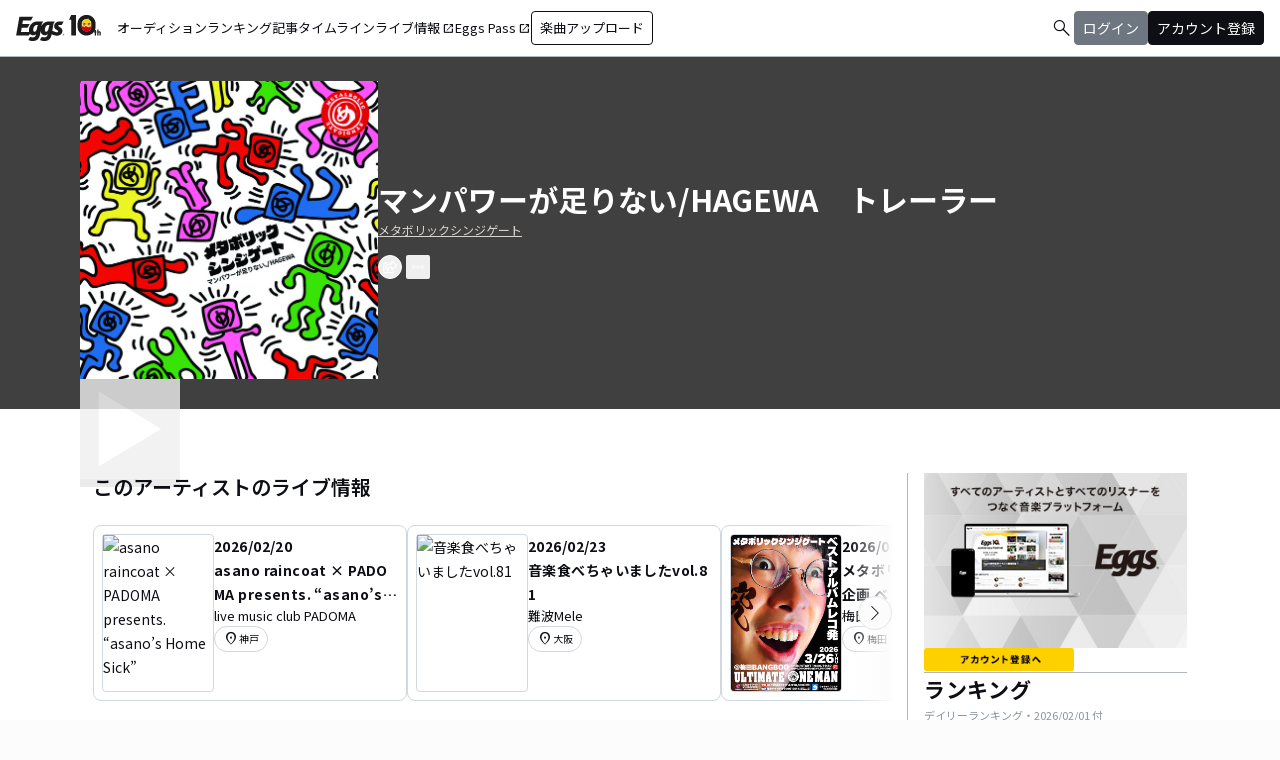

--- FILE ---
content_type: text/html; charset=utf-8
request_url: https://eggs.mu/artist/metalbolicsyndigate/song/a6083cde-6502-4f13-88d3-fcc7deb29354
body_size: 40028
content:
<!DOCTYPE html><html lang="ja"><head><meta charSet="utf-8"/><meta name="viewport" content="width=device-width, initial-scale=1, maximum-scale=1"/><link rel="preload" as="image" href="https://image-pro.eggs.mu/jacket/a6083cde-6502-4f13-88d3-fcc7deb29354.jpg?updated_at=2021-12-31T18%3A19%3A06%2B09%3A00"/><link rel="preload" as="image" href="https://asset.giggs.eggs.mu/images/live/fo8wcss0k4/20260122123223.jpg"/><link rel="preload" as="image" href="https://asset.giggs.eggs.mu/images/live/idt57g5p10/20260223_400_58620.jpg"/><link rel="preload" as="image" href="https://bangboo.jp/img/origin/709167-709167-3jpgjpg.jpg"/><link rel="preload" as="image" href="https://image-pro.eggs.mu/profile/18473.png?updated_at=2021-08-27T21%3A36%3A07%2B09%3A00"/><link rel="preload" as="image" href="https://webasset-pro.eggs.mu/assets/v2/img/common/bg_signup_bnr_2.jpg"/><link rel="preload" as="image" href="https://webasset-pro.eggs.mu/assets/v2/img/common/btn_signup_bnr_2.png"/><link rel="preload" as="image" href="https://image-pro.eggs.mu/profile/37653.jpeg?updated_at=2025-11-05T09%3A49%3A47%2B09%3A00"/><link rel="preload" as="image" href="https://image-pro.eggs.mu/profile/24132.jpg?updated_at=2026-01-03T00%3A00%3A28%2B09%3A00"/><link rel="preload" as="image" href="https://image-pro.eggs.mu/profile/33486.jpeg?updated_at=2026-01-29T00%3A17%3A15%2B09%3A00"/><link rel="stylesheet" href="/community-assets/_next/static/css/9a05343909acad13.css" data-precedence="next"/><link rel="preload" as="script" fetchPriority="low" href="/community-assets/_next/static/chunks/webpack-d447d8eb7c99c7a5.js"/><script src="/community-assets/_next/static/chunks/4bd1b696-100b9d70ed4e49c1.js" async=""></script><script src="/community-assets/_next/static/chunks/1255-8befde0980f5cba9.js" async=""></script><script src="/community-assets/_next/static/chunks/main-app-f3336e172256d2ab.js" async=""></script><script src="/community-assets/_next/static/chunks/69b09407-52dd539c955333b8.js" async=""></script><script src="/community-assets/_next/static/chunks/2619-04bc32f026a0d946.js" async=""></script><script src="/community-assets/_next/static/chunks/2663-fb5e2b730aa44011.js" async=""></script><script src="/community-assets/_next/static/chunks/4053-89cf0b19eb742633.js" async=""></script><script src="/community-assets/_next/static/chunks/2230-6a6fdf0458636af7.js" async=""></script><script src="/community-assets/_next/static/chunks/app/(main)/layout-8f2628246428d864.js" async=""></script><script src="/community-assets/_next/static/chunks/app/(main)/error-e4fbccb17120fee7.js" async=""></script><script src="/community-assets/_next/static/chunks/4662-62055545d340d839.js" async=""></script><script src="/community-assets/_next/static/chunks/9770-b8a15c3914824241.js" async=""></script><script src="/community-assets/_next/static/chunks/6232-060a3f3a472368df.js" async=""></script><script src="/community-assets/_next/static/chunks/9546-7b2590b75f797832.js" async=""></script><script src="/community-assets/_next/static/chunks/9745-4dad5c74229ab3e0.js" async=""></script><script src="/community-assets/_next/static/chunks/app/(main)/page-f1b74ffec20ad789.js" async=""></script><script src="/community-assets/_next/static/chunks/53c13509-9a55a7c29bac6635.js" async=""></script><script src="/community-assets/_next/static/chunks/9c4e2130-fceb4e49002c7220.js" async=""></script><script src="/community-assets/_next/static/chunks/5e22fd23-6e9d1b12ef9a4685.js" async=""></script><script src="/community-assets/_next/static/chunks/619edb50-6879606a333834d2.js" async=""></script><script src="/community-assets/_next/static/chunks/f97e080b-a3c41a1f35efd2b9.js" async=""></script><script src="/community-assets/_next/static/chunks/8e1d74a4-9a64a2f0b57a53a3.js" async=""></script><script src="/community-assets/_next/static/chunks/fca4dd8b-43026b2ccf1b3f19.js" async=""></script><script src="/community-assets/_next/static/chunks/9262-e80e754fb51db6ec.js" async=""></script><script src="/community-assets/_next/static/chunks/1057-94966d608e1a2173.js" async=""></script><script src="/community-assets/_next/static/chunks/3384-e486f5afe85ce471.js" async=""></script><script src="/community-assets/_next/static/chunks/9738-c6112fa0312dd91a.js" async=""></script><script src="/community-assets/_next/static/chunks/2879-6e3afffa58c7771c.js" async=""></script><script src="/community-assets/_next/static/chunks/app/(main)/artist/%5Bid%5D/song/%5BmusicId%5D/page-5099bbf20c6f262e.js" async=""></script><link rel="preload" href="https://www.googletagmanager.com/gtm.js?id=GTM-W7G62R" as="script"/><link rel="preload" as="image" href="https://image-pro.eggs.mu/profile/35479.jpeg?updated_at=2025-05-10T20%3A51%3A19%2B09%3A00"/><link rel="preload" as="image" href="https://image-pro.eggs.mu/profile/34921.jpg?updated_at=2026-01-31T00%3A11%3A38%2B09%3A00"/><link rel="preload" as="image" href="https://images.microcms-assets.io/assets/a5d8943e9015492b986f655bc654c7b0/3b69d69628c8435f8ae48bd7f457a1d8/Eggs_GIGGS_bnr_300_200.jpg?"/><link rel="preload" as="image" href="https://images.microcms-assets.io/assets/a5d8943e9015492b986f655bc654c7b0/3c4d593b583c4264a2e27ce7bff40720/d3c20557a4b6a6c31241105549b43093.jpg?"/><link rel="preload" as="image" href="https://images.microcms-assets.io/assets/a5d8943e9015492b986f655bc654c7b0/8b51a98d025746e7bbd48e0c6f0f68de/4c7497d3a2bea34810c07b2ae02b1191.jpg?"/><link rel="preload" as="image" href="https://images.microcms-assets.io/assets/a5d8943e9015492b986f655bc654c7b0/92f6a592f4464061ad4aba5d3901939b/Eggscurator_300_200.jpg?"/><link rel="preload" as="image" href="https://images.microcms-assets.io/assets/a5d8943e9015492b986f655bc654c7b0/822f5b0bdc4448a797e45ced0dbb74ec/kodansha_eggs_web_300_200.jpg?"/><link rel="preload" as="image" href="/community/icon/icn_pagetop.png"/><title>「マンパワーが足りない/HAGEWA　トレーラー」メタボリックシンジゲートの楽曲ページ｜Eggs｜インディーズバンド音楽配信サイト</title><link rel="canonical" href="https://eggs.mu/artist/metalbolicsyndigate/song/a6083cde-6502-4f13-88d3-fcc7deb29354"/><meta property="og:title" content="「マンパワーが足りない/HAGEWA　トレーラー」メタボリックシンジゲートの楽曲ページ｜Eggs｜インディーズバンド音楽配信サイト"/><meta property="og:url" content="https://eggs.mu/artist/metalbolicsyndigate/song/a6083cde-6502-4f13-88d3-fcc7deb29354"/><meta property="og:image" content="https://image-pro.eggs.mu/jacket/a6083cde-6502-4f13-88d3-fcc7deb29354.jpg?updated_at=2021-12-31T18%3A19%3A06%2B09%3A00"/><meta name="twitter:card" content="summary_large_image"/><meta name="twitter:title" content="「マンパワーが足りない/HAGEWA　トレーラー」メタボリックシンジゲートの楽曲ページ｜Eggs｜インディーズバンド音楽配信サイト"/><meta name="twitter:image" content="https://image-pro.eggs.mu/jacket/a6083cde-6502-4f13-88d3-fcc7deb29354.jpg?updated_at=2021-12-31T18%3A19%3A06%2B09%3A00"/><link rel="icon" href="/favicon.ico" type="image/x-icon" sizes="32x32"/><link rel="stylesheet" href="https://fonts.googleapis.com/css2?family=Material+Symbols+Outlined:opsz,wght,FILL,GRAD@20,300,0,0"/><link href="https://fonts.googleapis.com/css2?family=Atkinson+Hyperlegible:ital,wght@0,400;0,700;1,400;1,700&amp;family=Noto+Sans+JP:wght@100..900&amp;display=swap" rel="stylesheet"/><script src="/community-assets/_next/static/chunks/polyfills-42372ed130431b0a.js" noModule=""></script></head><body class="font-family min-h-screen flex flex-col text-eggs-web-body-medium-normal bg-color-background-level0"><div hidden=""><!--$--><!--/$--></div><div data-rht-toaster="" style="position:fixed;z-index:9999;top:16px;left:16px;right:16px;bottom:16px;pointer-events:none"></div><nav class="min-w-[theme(&#x27;length.display-min-width&#x27;)] bg-color-background-level0 text-color-semantic-text-neutral w-full top-dimension-space-zero sticky z-[100] bg-white border-b border-color-semantic-stroke-explicit"><div class="flex justify-between items-center h-[theme(&#x27;length.dimension-length-56&#x27;)] px-dimension-space-m py-dimension-space-xs lg:p-dimension-space-zero"><button type="button" class="flex items-center lg:hidden"><span class="material-symbols-outlined w-[theme(&#x27;length.dimension-length-20&#x27;)] h-[theme(&#x27;length.dimension-length-20&#x27;)]">menu</span></button><a class="absolute left-1/2 -translate-x-1/2 lg:static lg:left-0 lg:translate-x-0 lg:flex lg:ml-dimension-space-m hover:opacity-80" href="https://eggs.mu"><img src="/community/logo/10th_logo.svg" alt="Eggs｜インディーズバンド音楽配信サイト" class="h-[theme(&#x27;length.dimension-length-40&#x27;)] w-[85px] object-contains"/></a><div class="flex items-center gap-dimension-space-s md:gap-dimension-space-m"><a href="https://eggs.mu/search" class="lg:hidden flex items-center hover:bg-color-background-level1"><span class="material-symbols-outlined ml-auto hover:text-color-semantic-text-muted">search</span></a><div class="h-[theme(&#x27;length.dimension-length-20&#x27;)] w-[1px] bg-color-semantic-stroke-implicit my-dimension-space-m lg:hidden"></div><button type="button" class="flex items-center lg:hidden"><img src="/community/image/noimg_user.png" alt="no-image-user" class="w-[theme(&#x27;length.dimension-length-40&#x27;)] h-[theme(&#x27;length.dimension-length-40&#x27;)] object-cover rounded-full"/></button></div><div class="hidden h-[100vh] border-t border-color-semantic-stroke-explicit lg:border-0 lg:w-auto lg:order-1 lg:flex lg:h-full"><ul class="md:gap-dimension-space-s ml-dimension-space-m lg:gap-dimension-space-m whitespace-nowrap rtl:space-x-reverse lg:flex lg:p-dimension-space-zero lg:mt-0 lg:border-0 lg:text-eggs-web-label-medium"><li class="hover-underline-animation border-b border-color-semantic-stroke-explicit lg:border-0"><a href="https://eggs.mu/music/projects" class="relative leading-[theme(&#x27;length.dimension-length-56&#x27;)] flex items-center">オーディション</a></li><li class="hover-underline-animation border-b border-color-semantic-stroke-explicit lg:border-0"><a class="relative leading-[theme(&#x27;length.dimension-length-56&#x27;)] flex items-center" href="https://eggs.mu/ranking/artist/daily">ランキング</a></li><li class="hover-underline-animation border-b border-color-semantic-stroke-explicit lg:border-0"><a class="relative leading-[theme(&#x27;length.dimension-length-56&#x27;)] flex items-center" href="/community/article">記事</a></li><li class="hover-underline-animation border-b border-color-semantic-stroke-explicit lg:border-0"><a class="relative leading-[theme(&#x27;length.dimension-length-56&#x27;)] flex items-center" href="/community">タイムライン</a></li><li class="hover-underline-animation border-b border-color-semantic-stroke-explicit lg:border-0"><a href="https://giggs.eggs.mu/" class="relative leading-[theme(&#x27;length.dimension-length-56&#x27;)] flex items-center"><p class="leading-[theme(&#x27;length.dimension-length-56&#x27;)] relative flex items-center">ライブ情報<span class="!text-eggs-web-label-medium mt-dimension-space-xxs material-symbols-outlined ml-dimension-space-xxs leading-[theme(&#x27;length.dimension-length-56&#x27;)]">open_in_new</span></p></a></li><li class="hover-underline-animation border-b border-color-semantic-stroke-explicit lg:border-0"><a href="https://eggspass.jp/" class="relative flex items-center"><p class="leading-[theme(&#x27;length.dimension-length-56&#x27;)] relative flex items-center">Eggs Pass<span class="!text-eggs-web-label-medium mt-dimension-space-xxs material-symbols-outlined ml-dimension-space-xxs leading-[theme(&#x27;length.dimension-length-56&#x27;)]">open_in_new</span></p></a></li><li class="flex items-center border-b border-color-semantic-stroke-explicit lg:border-0"><a href="#" class="w-full lg:w-auto text-eggs-web-button-medium flex items-center leading-[theme(&#x27;length.dimension-length-56&#x27;)] lg:leading-[theme(&#x27;length.dimension-length-24&#x27;)]"><span class="lg:border lg:border-color-semantic-action-neutral lg:rounded-dimension-corner-radius-s lg:px-dimension-space-s lg:py-dimension-space-xs hover:opacity-80">楽曲アップロード</span></a></li></ul></div><div class="text-eggs-web-body-medium-normal hidden h-full lg:mr-dimension-space-m lg:ml-auto lg:flex lg:w-auto lg:order-1"><div><div class="hidden h-[100vh] lg:w-auto lg:border-0 lg:order-1 lg:flex lg:h-full lg:gap-dimension-space-m"><a href="https://eggs.mu/search" class="hidden lg:flex flex items-center hover:bg-color-background-level1"><span class="material-symbols-outlined ml-auto hover:text-color-semantic-text-muted">search</span></a><div class="block lg:inline-flex lg:gap-dimension-space-m"><a href="#" class="leading-[theme(&#x27;length.dimension-length-56&#x27;)] lg:leading-[theme(&#x27;length.dimension-length-24&#x27;)] flex lg:items-center lg:justify-center px-dimension-space-m lg:px-dimension-space-zero"><span class="lg:border lg:border-color-semantic-action-muted lg:bg-color-semantic-action-muted lg:rounded-dimension-corner-radius-s lg:px-dimension-space-s lg:py-dimension-space-xs lg:text-color-semantic-text-neutral-inverse lg:hover:opacity-80">ログイン</span></a><a href="#" class="leading-[theme(&#x27;length.dimension-length-56&#x27;)] lg:leading-[theme(&#x27;length.dimension-length-24&#x27;)] flex lg:items-center lg:justify-center px-dimension-space-m lg:px-dimension-space-zero"><span class="lg:border lg:border-color-semantic-action-neutral lg:bg-color-semantic-action-neutral lg:rounded-dimension-corner-radius-s lg:px-dimension-space-s lg:py-dimension-space-xs lg:text-color-semantic-text-neutral-inverse lg:hover:opacity-80">アカウント登録</span></a></div></div></div></div></div></nav><main class="bg-color-background-level0 flex-grow text-color-semantic-text-neutral"><main><div class="bg-white"><a id="top"></a><div class="relative inset-0 flex justify-center items-start min-h-[200px] md:min-h-[305px] pt-dimension-space-l pb-[30px] mb-dimension-space-xxl bg-neutral-700"><div class="w-full max-w-[calc(theme(&#x27;length.display-max-width&#x27;)+theme(&#x27;length.dimension-length-128&#x27;))] px-dimension-space-m flex items-start gap-dimension-space-l md:flex-row md:items-center md:gap-dimension-space-xl"><div class="relative size-[150px] md:size-[298px] group shrink-0"><div class="size-full bg-gray-200 flex items-center justify-center"><img src="https://image-pro.eggs.mu/jacket/a6083cde-6502-4f13-88d3-fcc7deb29354.jpg?updated_at=2021-12-31T18%3A19%3A06%2B09%3A00" alt="楽曲画像" class="size-full object-cover"/></div><div class="absolute inset-0 flex flex-col justify-center items-center bg-black bg-opacity-10 opacity-80 transition duration-300"><button class="mb-dimension-space-s flex items-center justify-center transition hover:scale-110"><svg stroke="currentColor" fill="currentColor" stroke-width="0" viewBox="0 0 512 512" class="text-white size-dimension-space-xxl md:size-[100px]" height="1em" width="1em" xmlns="http://www.w3.org/2000/svg"><path d="m96 448 320-192L96 64v384z"></path></svg></button><div class="absolute bottom-dimension-space-m w-full flex justify-center"><input type="range" min="0" max="100" step="0.001" class="
                  absolute w-[90%] h-1 appearance-none bg-neutral-300
                  transition-opacity duration-300
                  opacity-0

                  [&amp;::-webkit-slider-thumb]:appearance-none
                  [&amp;::-webkit-slider-thumb]:size-4
                  [&amp;::-webkit-slider-thumb]:rounded-full
                  [&amp;::-webkit-slider-thumb]:bg-white
                  [&amp;::-webkit-slider-thumb]:border
                  [&amp;::-webkit-slider-thumb]:border-color-semantic-stroke-implicit
                  [&amp;::-webkit-slider-thumb]:cursor-pointer
                  [&amp;::-webkit-slider-thumb]:shadow-md
                " style="background:linear-gradient(to right,
                    #ffffff 0%,
                    #27272a 0%)" value="0"/></div></div></div><div class="flex flex-col min-w-0"><div class="mb-[5px] text-xl text-white md:text-3xl md:font-bold break-all">マンパワーが足りない/HAGEWA　トレーラー</div><a class="max-w-full mb-[5px] text-xs text-stone-300 underline hover:no-underline break-all line-clamp-2" href="https://eggs.mu/artist/metalbolicsyndigate">メタボリックシンジゲート</a><div class="mt-3 flex justify-start"><button class="group inline-flex items-center justify-center size-dimension-space-l rounded-full md:bottom-[-20px] md:right-1 transition text-white border border-white" aria-label="share"><svg stroke="currentColor" fill="currentColor" stroke-width="0" viewBox="0 0 576 512" class="group-hover:hidden" height="1em" width="1em" xmlns="http://www.w3.org/2000/svg"><path d="M561.938 158.06L417.94 14.092C387.926-15.922 336 5.097 336 48.032v57.198c-42.45 1.88-84.03 6.55-120.76 17.99-35.17 10.95-63.07 27.58-82.91 49.42C108.22 199.2 96 232.6 96 271.94c0 61.697 33.178 112.455 84.87 144.76 37.546 23.508 85.248-12.651 71.02-55.74-15.515-47.119-17.156-70.923 84.11-78.76V336c0 42.993 51.968 63.913 81.94 33.94l143.998-144c18.75-18.74 18.75-49.14 0-67.88zM384 336V232.16C255.309 234.082 166.492 255.35 206.31 376 176.79 357.55 144 324.08 144 271.94c0-109.334 129.14-118.947 240-119.85V48l144 144-144 144zm24.74 84.493a82.658 82.658 0 0 0 20.974-9.303c7.976-4.952 18.286.826 18.286 10.214V464c0 26.51-21.49 48-48 48H48c-26.51 0-48-21.49-48-48V112c0-26.51 21.49-48 48-48h132c6.627 0 12 5.373 12 12v4.486c0 4.917-2.987 9.369-7.569 11.152-13.702 5.331-26.396 11.537-38.05 18.585a12.138 12.138 0 0 1-6.28 1.777H54a6 6 0 0 0-6 6v340a6 6 0 0 0 6 6h340a6 6 0 0 0 6-6v-25.966c0-5.37 3.579-10.059 8.74-11.541z"></path></svg><svg stroke="currentColor" fill="currentColor" stroke-width="0" viewBox="0 0 576 512" class="hidden group-hover:block" height="1em" width="1em" xmlns="http://www.w3.org/2000/svg"><path d="M568.482 177.448L424.479 313.433C409.3 327.768 384 317.14 384 295.985v-71.963c-144.575.97-205.566 35.113-164.775 171.353 4.483 14.973-12.846 26.567-25.006 17.33C155.252 383.105 120 326.488 120 269.339c0-143.937 117.599-172.5 264-173.312V24.012c0-21.174 25.317-31.768 40.479-17.448l144.003 135.988c10.02 9.463 10.028 25.425 0 34.896zM384 379.128V448H64V128h50.916a11.99 11.99 0 0 0 8.648-3.693c14.953-15.568 32.237-27.89 51.014-37.676C185.708 80.83 181.584 64 169.033 64H48C21.49 64 0 85.49 0 112v352c0 26.51 21.49 48 48 48h352c26.51 0 48-21.49 48-48v-88.806c0-8.288-8.197-14.066-16.011-11.302a71.83 71.83 0 0 1-34.189 3.377c-7.27-1.046-13.8 4.514-13.8 11.859z"></path></svg></button><button class="group inline-flex items-center justify-center size-dimension-space-l ml-dimension-space-xs rounded-sm md:bottom-[-20px] md:right-1 transition text-white" aria-label="report"><svg stroke="currentColor" fill="currentColor" stroke-width="0" viewBox="0 0 256 256" class="group-hover:hidden" height="1em" width="1em" xmlns="http://www.w3.org/2000/svg"><path d="M128,98a30,30,0,1,0,30,30A30,30,0,0,0,128,98Zm0,48a18,18,0,1,1,18-18A18,18,0,0,1,128,146ZM48,98a30,30,0,1,0,30,30A30,30,0,0,0,48,98Zm0,48a18,18,0,1,1,18-18A18,18,0,0,1,48,146ZM208,98a30,30,0,1,0,30,30A30,30,0,0,0,208,98Zm0,48a18,18,0,1,1,18-18A18,18,0,0,1,208,146Z"></path></svg><svg stroke="currentColor" fill="currentColor" stroke-width="0" viewBox="0 0 256 256" class="hidden group-hover:block" height="1em" width="1em" xmlns="http://www.w3.org/2000/svg"><path d="M156,128a28,28,0,1,1-28-28A28,28,0,0,1,156,128ZM48,100a28,28,0,1,0,28,28A28,28,0,0,0,48,100Zm160,0a28,28,0,1,0,28,28A28,28,0,0,0,208,100Z"></path></svg></button></div></div></div></div><div class="max-w-[calc(theme(&#x27;length.display-max-width&#x27;)+theme(&#x27;length.dimension-length-128&#x27;))] mx-auto lg:flex lg:justify-center"><div class="w-full min-w-0 flex flex-col px-dimension-space-m mb-dimension-space-xxl lg:max-w-[830px] lg:mb-0"><section><h2 class="text-xl font-semibold mb-dimension-space-l">このアーティストのライブ情報</h2><div class="flex items-start self-stretch relative w-full md:max-w-[theme(&#x27;length.display-max-width-top&#x27;)] mx-auto"><div class="flex overflow-x-auto items-center flex-[1_0_0] overflow-hidden gap-dimension-space-m [&amp;::-webkit-scrollbar]:hidden [-ms-overflow-style:none] [scrollbar-width:none]"><a href="https://giggs.eggs.mu/live/hyogo/kobe/cm6z0bzm8006trfrcoq1nvcz1/fo8wcss0k4?utm_source=eggs&amp;utm_medium=referral&amp;utm_campaign=artist_detail" class="border border-color-semantic-stroke-implicit rounded-dimension-corner-radius-m p-dimension-space-s flex gap-dimension-space-xs w-[theme(&#x27;length.dimension-length-320&#x27;)] h-[theme(&#x27;length.dimension-length-176&#x27;)]"><div class="w-[theme(&#x27;length.dimension-length-112&#x27;)] relative border border-color-semantic-stroke-implicit rounded-dimension-corner-radius-s"><img src="https://asset.giggs.eggs.mu/images/live/fo8wcss0k4/20260122123223.jpg" alt="asano raincoat × PADOMA presents. “asano’s Home Sick”" class="absolute top-0 left-0 w-full h-full object-cover aspect-[3/2] rounded-dimension-corner-radius-s-inner"/></div><div class="w-[theme(&#x27;length.dimension-length-184&#x27;)] flex flex-col gap-dimension-space-xs"><p class="text-eggs-web-title-small font-bold">2026/02/20</p><p class="text-eggs-web-title-small font-bold break-all line-clamp-2">asano raincoat × PADOMA presents. “asano’s Home Sick”</p><p class="text-eggs-web-label-medium break-all line-clamp-1">live music club PADOMA</p><p class="text-eggs-web-label-extra-small flex items-center border border-color-semantic-stroke-implicit rounded-full px-dimension-space-s py-dimension-space-xs w-fit"><span class="material-symbols-outlined !text-[16px]">location_on</span><span class="break-all line-clamp-1">神戸</span></p></div></a><a href="https://giggs.eggs.mu/live/osaka/cm6z0bzkz006arfrcl6gn4y90/idt57g5p10?utm_source=eggs&amp;utm_medium=referral&amp;utm_campaign=artist_detail" class="border border-color-semantic-stroke-implicit rounded-dimension-corner-radius-m p-dimension-space-s flex gap-dimension-space-xs w-[theme(&#x27;length.dimension-length-320&#x27;)] h-[theme(&#x27;length.dimension-length-176&#x27;)]"><div class="w-[theme(&#x27;length.dimension-length-112&#x27;)] relative border border-color-semantic-stroke-implicit rounded-dimension-corner-radius-s"><img src="https://asset.giggs.eggs.mu/images/live/idt57g5p10/20260223_400_58620.jpg" alt="音楽食べちゃいましたvol.81" class="absolute top-0 left-0 w-full h-full object-cover aspect-[3/2] rounded-dimension-corner-radius-s-inner"/></div><div class="w-[theme(&#x27;length.dimension-length-184&#x27;)] flex flex-col gap-dimension-space-xs"><p class="text-eggs-web-title-small font-bold">2026/02/23</p><p class="text-eggs-web-title-small font-bold break-all line-clamp-2">音楽食べちゃいましたvol.81</p><p class="text-eggs-web-label-medium break-all line-clamp-1">難波Mele</p><p class="text-eggs-web-label-extra-small flex items-center border border-color-semantic-stroke-implicit rounded-full px-dimension-space-s py-dimension-space-xs w-fit"><span class="material-symbols-outlined !text-[16px]">location_on</span><span class="break-all line-clamp-1">大阪</span></p></div></a><a href="https://giggs.eggs.mu/live/osaka/umeda/cm701hsm3004gmbljy00vwi3x/qnn0a7gdc1?utm_source=eggs&amp;utm_medium=referral&amp;utm_campaign=artist_detail" class="border border-color-semantic-stroke-implicit rounded-dimension-corner-radius-m p-dimension-space-s flex gap-dimension-space-xs w-[theme(&#x27;length.dimension-length-320&#x27;)] h-[theme(&#x27;length.dimension-length-176&#x27;)]"><div class="w-[theme(&#x27;length.dimension-length-112&#x27;)] relative border border-color-semantic-stroke-implicit rounded-dimension-corner-radius-s"><img src="https://bangboo.jp/img/origin/709167-709167-3jpgjpg.jpg" alt="メタボリックシンジゲート企画 ベストアルバムレコ発 『ULTIMATE ONE MAN" class="absolute top-0 left-0 w-full h-full object-cover aspect-[3/2] rounded-dimension-corner-radius-s-inner"/></div><div class="w-[theme(&#x27;length.dimension-length-184&#x27;)] flex flex-col gap-dimension-space-xs"><p class="text-eggs-web-title-small font-bold">2026/03/26</p><p class="text-eggs-web-title-small font-bold break-all line-clamp-2">メタボリックシンジゲート企画 ベストアルバムレコ発 『ULTIMATE ONE MAN</p><p class="text-eggs-web-label-medium break-all line-clamp-1">梅田BANGBOO</p><p class="text-eggs-web-label-extra-small flex items-center border border-color-semantic-stroke-implicit rounded-full px-dimension-space-s py-dimension-space-xs w-fit"><span class="material-symbols-outlined !text-[16px]">location_on</span><span class="break-all line-clamp-1">梅田</span></p></div></a></div></div></section><div class="my-dimension-space-l border-b border-color-semantic-stroke-explicit"></div><section class="mb-dimension-space-xl"><h2 class="text-xl font-semibold mb-8">アーティスト情報</h2><div class="relative w-full flex flex-col items-center gap-dimension-space-l md:flex-row md:items-start md:gap-dimension-space-xl"><div class="size-[170px] shrink-0"><img src="https://image-pro.eggs.mu/profile/18473.png?updated_at=2021-08-27T21%3A36%3A07%2B09%3A00" alt="メタボリックシンジゲート" class="size-full rounded-full object-cover border-[1px] border-white bg-white"/></div><div class="flex text-lg w-full mb-dimension-space-m text-center md:text-left"><a class="underline hover:no-underline break-all line-clamp-2" href="https://eggs.mu/artist/metalbolicsyndigate">メタボリックシンジゲート</a></div></div><p class="w-full text-xs text-center whitespace-pre-wrap break-all md:break-words md:text-base md:text-left">2008年に（名前だけ）結成。大阪を中心に活動中！
『平成の日本が生んだ生活習慣病的組織』を合言葉にメタボポーズを布教中！ 予想のつかない変幻自在のエンタメコアバンドである！
自主企画にてローション相撲、アイドルとツーマンなどナナメ上を行く企画を展開！ 告知動画なども充実の品揃え！
そして2016年関西最大級のサーキットイベント、
ミナミホイール2016に奇跡の出演！キャパ360人のsomaにてライブ。
まぁまぁ埋まる！
同年10月に行われた初ワンマンではびっくりするくらい人が来る！
2017年にはエマージェンザ大阪大会決勝にて4位の結果を残し、
同年9月にミニアルバムをリリース！！レコ初企画も150人以上の動員！
2018年1月にはMVも公開！3月には見放題東京2018に出演！
7月も見放題に出演が決定！これからが楽しみの人材である!!

敬具</p></section></div><div class="flex flex-col gap-dimension-space-l lg:flex-row"><div class="px-dimension-space-m lg:w-[theme(&#x27;length.display-sidebar-width&#x27;)] lg:border-l lg:border-color-semantic-stroke-explicit flex flex-col gap-dimension-space-l"><div class="border-b border-color-semantic-stroke-explicit pb-dimension-space-l flex justify-center"><div class="relative inline-block"><img src="https://webasset-pro.eggs.mu/assets/v2/img/common/bg_signup_bnr_2.jpg" alt="Eggs あなたの音楽を世界に" class="block"/><a href="#" class="absolute inset-0 flex justify-center items-end mb-dimension-space-s z-10 hover:opacity-50"><img src="https://webasset-pro.eggs.mu/assets/v2/img/common/btn_signup_bnr_2.png" alt="アカウント登録へ" class="w-[150px] object-contain"/></a></div></div><div class="border-b border-color-semantic-stroke-explicit pb-dimension-space-l"><div class="break-all lg:max-w-full"><p class="text-eggs-web-headline-small font-bold">ランキング</p><p class="text-eggs-web-label-small text-color-semantic-text-muted">デイリーランキング・<!-- -->2026/02/01<!-- --> 付</p><div class="flex flex-col items-start gap-dimension-space-s my-dimension-space-s"><div class="flex items-center gap-dimension-space-s self-stretch"><div class="flex flex-col w-dimension-length-16 h-dimension-length-16 justify-center items-center"><p class="text-eggs-web-title-small font-bold">1</p><span class="material-symbols-outlined text-color-semantic-ranking-up">arrow_drop_up</span></div><a class="flex items-center gap-dimension-space-s" href="https://eggs.mu/artist/headhunt0809"><img src="https://image-pro.eggs.mu/profile/37653.jpeg?updated_at=2025-11-05T09%3A49%3A47%2B09%3A00" alt="thumbnailImage" class="relative object-cover rounded-full border border-color-semantic-stroke-implicit w-[theme(&#x27;length.dimension-length-64&#x27;)] h-[theme(&#x27;length.dimension-length-64&#x27;)] min-w-[theme(&#x27;length.dimension-length-64&#x27;)] min-h-[theme(&#x27;length.dimension-length-64&#x27;)]"/><p class="text-eggs-web-title-small font-bold line-clamp-2">Head Hunt</p></a></div><div class="flex items-center gap-dimension-space-s self-stretch"><div class="flex flex-col w-dimension-length-16 h-dimension-length-16 justify-center items-center"><p class="text-eggs-web-title-small font-bold">2</p><span class="material-symbols-outlined text-color-semantic-ranking-up">arrow_drop_up</span></div><a class="flex items-center gap-dimension-space-s" href="https://eggs.mu/artist/junkmartini"><img src="https://image-pro.eggs.mu/profile/24132.jpg?updated_at=2026-01-03T00%3A00%3A28%2B09%3A00" alt="thumbnailImage" class="relative object-cover rounded-full border border-color-semantic-stroke-implicit w-[theme(&#x27;length.dimension-length-64&#x27;)] h-[theme(&#x27;length.dimension-length-64&#x27;)] min-w-[theme(&#x27;length.dimension-length-64&#x27;)] min-h-[theme(&#x27;length.dimension-length-64&#x27;)]"/><p class="text-eggs-web-title-small font-bold line-clamp-2">JUNK MARTINI</p></a></div><div class="flex items-center gap-dimension-space-s self-stretch"><div class="flex flex-col w-dimension-length-16 h-dimension-length-16 justify-center items-center"><p class="text-eggs-web-title-small font-bold">3</p><span class="material-symbols-outlined text-color-semantic-ranking-down">arrow_drop_down</span></div><a class="flex items-center gap-dimension-space-s" href="https://eggs.mu/artist/Verblus"><img src="https://image-pro.eggs.mu/profile/33486.jpeg?updated_at=2026-01-29T00%3A17%3A15%2B09%3A00" alt="thumbnailImage" class="relative object-cover rounded-full border border-color-semantic-stroke-implicit w-[theme(&#x27;length.dimension-length-64&#x27;)] h-[theme(&#x27;length.dimension-length-64&#x27;)] min-w-[theme(&#x27;length.dimension-length-64&#x27;)] min-h-[theme(&#x27;length.dimension-length-64&#x27;)]"/><p class="text-eggs-web-title-small font-bold line-clamp-2">VER-BLUS</p></a></div><div class="flex items-center gap-dimension-space-s self-stretch"><div class="flex flex-col w-dimension-length-16 h-dimension-length-16 justify-center items-center"><p class="text-eggs-web-title-small font-bold">4</p><span class="material-symbols-outlined text-color-semantic-ranking-down">arrow_drop_down</span></div><a class="flex items-center gap-dimension-space-s" href="https://eggs.mu/artist/hakaikosenz"><img src="https://image-pro.eggs.mu/profile/35479.jpeg?updated_at=2025-05-10T20%3A51%3A19%2B09%3A00" alt="thumbnailImage" class="relative object-cover rounded-full border border-color-semantic-stroke-implicit w-[theme(&#x27;length.dimension-length-64&#x27;)] h-[theme(&#x27;length.dimension-length-64&#x27;)] min-w-[theme(&#x27;length.dimension-length-64&#x27;)] min-h-[theme(&#x27;length.dimension-length-64&#x27;)]"/><p class="text-eggs-web-title-small font-bold line-clamp-2">The Hakaikosenz</p></a></div><div class="flex items-center gap-dimension-space-s self-stretch"><div class="flex flex-col w-dimension-length-16 h-dimension-length-16 justify-center items-center"><p class="text-eggs-web-title-small font-bold">5</p><span class="material-symbols-outlined text-color-semantic-ranking-up">arrow_drop_up</span></div><a class="flex items-center gap-dimension-space-s" href="https://eggs.mu/artist/yumeno_kishimoto"><img src="https://image-pro.eggs.mu/profile/34921.jpg?updated_at=2026-01-31T00%3A11%3A38%2B09%3A00" alt="thumbnailImage" class="relative object-cover rounded-full border border-color-semantic-stroke-implicit w-[theme(&#x27;length.dimension-length-64&#x27;)] h-[theme(&#x27;length.dimension-length-64&#x27;)] min-w-[theme(&#x27;length.dimension-length-64&#x27;)] min-h-[theme(&#x27;length.dimension-length-64&#x27;)]"/><p class="text-eggs-web-title-small font-bold line-clamp-2">岸本ゆめの</p></a></div></div><div class="flex justify-center"><a class="text-eggs-web-body-medium-comfort border border-color-semantic-stroke-implicit rounded-full px-dimension-space-l py-dimension-space-xs" href="https://eggs.mu/ranking/artist/daily">もっと見る</a></div></div></div><div class="flex flex-col gap-dimension-space-s"><a href="https://giggs.eggs.mu/?_gl=1*bgcvta*_gcl_au*MTQ0Mjg3ODQ1OS4xNzMzODk4NDY1*_ga*NTY4ODM4NDguMTczMzg5ODQ2NQ..*_ga_ZETBRB7S16*MTc0MTA3NjA2NS4xNy4xLjE3NDEwNzY2NTQuNjAuMC4w&amp;_ga=2.120459016.1640502499.1741058758-56883848.1733898465" class="rounded-dimension-corner-radius-s border border-color-semantic-stroke-implicit"><img class="rounded-dimension-corner-radius-s-inner object-contain aspect-[3/2]" src="https://images.microcms-assets.io/assets/a5d8943e9015492b986f655bc654c7b0/3b69d69628c8435f8ae48bd7f457a1d8/Eggs_GIGGS_bnr_300_200.jpg?" alt="ka-i2_1rxi"/></a><a href="https://eggspass.jp/events/au/" class="rounded-dimension-corner-radius-s border border-color-semantic-stroke-implicit"><img class="rounded-dimension-corner-radius-s-inner object-contain aspect-[3/2]" src="https://images.microcms-assets.io/assets/a5d8943e9015492b986f655bc654c7b0/3c4d593b583c4264a2e27ce7bff40720/d3c20557a4b6a6c31241105549b43093.jpg?" alt="qpl8w7dq7mvd"/></a><a href="https://eggspass.jp/" class="rounded-dimension-corner-radius-s border border-color-semantic-stroke-implicit"><img class="rounded-dimension-corner-radius-s-inner object-contain aspect-[3/2]" src="https://images.microcms-assets.io/assets/a5d8943e9015492b986f655bc654c7b0/8b51a98d025746e7bbd48e0c6f0f68de/4c7497d3a2bea34810c07b2ae02b1191.jpg?" alt="n_yxuw2visp"/></a><a href="https://eggs.mu/music/project/eggs_curators" class="rounded-dimension-corner-radius-s border border-color-semantic-stroke-implicit"><img class="rounded-dimension-corner-radius-s-inner object-contain aspect-[3/2]" src="https://images.microcms-assets.io/assets/a5d8943e9015492b986f655bc654c7b0/92f6a592f4464061ad4aba5d3901939b/Eggscurator_300_200.jpg?" alt="mn-0h3g6t1hb"/></a><a href="https://eggs.mu/music/project/kodansha_eggs" class="rounded-dimension-corner-radius-s border border-color-semantic-stroke-implicit"><img class="rounded-dimension-corner-radius-s-inner object-contain aspect-[3/2]" src="https://images.microcms-assets.io/assets/a5d8943e9015492b986f655bc654c7b0/822f5b0bdc4448a797e45ced0dbb74ec/kodansha_eggs_web_300_200.jpg?" alt="4hu-ihy2tyiy"/></a></div></div></div></div><div class="max-w-[calc(theme(&#x27;length.display-max-width&#x27;)+theme(&#x27;length.dimension-length-128&#x27;))] mx-auto mt-dimension-space-xl pr-dimension-space-m flex justify-end"><a href="#top" class="flex gap-dimension-space-xs items-center"><img src="/community/icon/icn_pagetop.png" class="size-dimension-space-m"/>PAGE TOP</a></div><audio class="hidden"></audio></div></main><!--$--><!--/$--></main><footer class="flex w-full px-dimension-space-m py-dimension-space-l flex-col items-start gap-dimension-space-l border-t border-color-semantic-stroke-explicit bg-color-background-level0"><div class="flex flex-col md:flex-row mx-auto items-center content-start gap-y-dimension-space-m gap-x-dimension-space-xl"><div class="flex flex-col justify-center items-center gap-dimension-space-l"><div class="flex flex-col items-center gap-dimension-space-s self-stretch"><a class="hover:opacity-80" href="https://eggs.mu"><img src="/community/logo/logo_noimg.png" alt="Eggs" class="h-[theme(&#x27;length.dimension-length-44&#x27;)] w-auto"/></a><p class="text-color-semantic-text-neutral text-eggs-web-label-small inline-block align-middle font-medium tracking-wides">© Eggs Co.,Ltd.</p></div><div class="flex items-center justify-center gap-dimension-space-m h-[theme(&#x27;length.dimension-length-24&#x27;)]"><a href="https://www.instagram.com/eggs_music/" target="_blank" rel="noopener noreferrer"><div class="w-[theme(&#x27;length.dimension-length-24&#x27;)] h-[theme(&#x27;length.dimension-length-24&#x27;)] flex justify-center rounded-dimension-corner-radius-m items-center"><svg aria-hidden="true" focusable="false" data-prefix="fab" data-icon="instagram" class="svg-inline--fa fa-instagram !w-[theme(&#x27;length.dimension-length-24&#x27;)] !h-[theme(&#x27;length.dimension-length-24&#x27;)] text-color-semantic-text-neutral" role="img" xmlns="http://www.w3.org/2000/svg" viewBox="0 0 448 512"><path fill="currentColor" d="M224.1 141c-63.6 0-114.9 51.3-114.9 114.9s51.3 114.9 114.9 114.9S339 319.5 339 255.9 287.7 141 224.1 141zm0 189.6c-41.1 0-74.7-33.5-74.7-74.7s33.5-74.7 74.7-74.7 74.7 33.5 74.7 74.7-33.6 74.7-74.7 74.7zm146.4-194.3c0 14.9-12 26.8-26.8 26.8-14.9 0-26.8-12-26.8-26.8s12-26.8 26.8-26.8 26.8 12 26.8 26.8zm76.1 27.2c-1.7-35.9-9.9-67.7-36.2-93.9-26.2-26.2-58-34.4-93.9-36.2-37-2.1-147.9-2.1-184.9 0-35.8 1.7-67.6 9.9-93.9 36.1s-34.4 58-36.2 93.9c-2.1 37-2.1 147.9 0 184.9 1.7 35.9 9.9 67.7 36.2 93.9s58 34.4 93.9 36.2c37 2.1 147.9 2.1 184.9 0 35.9-1.7 67.7-9.9 93.9-36.2 26.2-26.2 34.4-58 36.2-93.9 2.1-37 2.1-147.8 0-184.8zM398.8 388c-7.8 19.6-22.9 34.7-42.6 42.6-29.5 11.7-99.5 9-132.1 9s-102.7 2.6-132.1-9c-19.6-7.8-34.7-22.9-42.6-42.6-11.7-29.5-9-99.5-9-132.1s-2.6-102.7 9-132.1c7.8-19.6 22.9-34.7 42.6-42.6 29.5-11.7 99.5-9 132.1-9s102.7-2.6 132.1 9c19.6 7.8 34.7 22.9 42.6 42.6 11.7 29.5 9 99.5 9 132.1s2.7 102.7-9 132.1z"></path></svg></div></a><a href="https://www.tiktok.com/@eggs_music" target="_blank" rel="noopener noreferrer"><div class="w-[theme(&#x27;length.dimension-length-24&#x27;)] h-[theme(&#x27;length.dimension-length-24&#x27;)] flex justify-center rounded-dimension-corner-radius-m items-center"><svg aria-hidden="true" focusable="false" data-prefix="fab" data-icon="tiktok" class="svg-inline--fa fa-tiktok !w-[theme(&#x27;length.dimension-length-24&#x27;)] !h-[theme(&#x27;length.dimension-length-24&#x27;)] text-color-semantic-text-neutral" role="img" xmlns="http://www.w3.org/2000/svg" viewBox="0 0 448 512"><path fill="currentColor" d="M448,209.91a210.06,210.06,0,0,1-122.77-39.25V349.38A162.55,162.55,0,1,1,185,188.31V278.2a74.62,74.62,0,1,0,52.23,71.18V0l88,0a121.18,121.18,0,0,0,1.86,22.17h0A122.18,122.18,0,0,0,381,102.39a121.43,121.43,0,0,0,67,20.14Z"></path></svg></div></a><a href="https://www.youtube.com/c/Eggs_music" target="_blank" rel="noopener noreferrer"><div class="w-[theme(&#x27;length.dimension-length-24&#x27;)] h-[theme(&#x27;length.dimension-length-24&#x27;)] flex justify-center rounded-dimension-corner-radius-m items-center"><svg aria-hidden="true" focusable="false" data-prefix="fab" data-icon="youtube" class="svg-inline--fa fa-youtube !w-[theme(&#x27;length.dimension-length-24&#x27;)] !h-[theme(&#x27;length.dimension-length-24&#x27;)] text-color-semantic-text-neutral" role="img" xmlns="http://www.w3.org/2000/svg" viewBox="0 0 576 512"><path fill="currentColor" d="M549.655 124.083c-6.281-23.65-24.787-42.276-48.284-48.597C458.781 64 288 64 288 64S117.22 64 74.629 75.486c-23.497 6.322-42.003 24.947-48.284 48.597-11.412 42.867-11.412 132.305-11.412 132.305s0 89.438 11.412 132.305c6.281 23.65 24.787 41.5 48.284 47.821C117.22 448 288 448 288 448s170.78 0 213.371-11.486c23.497-6.321 42.003-24.171 48.284-47.821 11.412-42.867 11.412-132.305 11.412-132.305s0-89.438-11.412-132.305zm-317.51 213.508V175.185l142.739 81.205-142.739 81.201z"></path></svg></div></a><a href="https://x.com/Eggs_music" target="_blank" rel="noopener noreferrer"><div class="w-[theme(&#x27;length.dimension-length-24&#x27;)] h-[theme(&#x27;length.dimension-length-24&#x27;)] flex justify-center rounded-dimension-corner-radius-m items-center"><svg aria-hidden="true" focusable="false" data-prefix="fab" data-icon="x-twitter" class="svg-inline--fa fa-x-twitter !w-[theme(&#x27;length.dimension-length-24&#x27;)] !h-[theme(&#x27;length.dimension-length-24&#x27;)] text-color-semantic-text-neutral" role="img" xmlns="http://www.w3.org/2000/svg" viewBox="0 0 512 512"><path fill="currentColor" d="M389.2 48h70.6L305.6 224.2 487 464H345L233.7 318.6 106.5 464H35.8L200.7 275.5 26.8 48H172.4L272.9 180.9 389.2 48zM364.4 421.8h39.1L151.1 88h-42L364.4 421.8z"></path></svg></div></a></div><div class="md:hidden h-[theme(&#x27;length.dimension-length-36&#x27;)] flex justify-center items-center gap-dimension-space-s"><a href="https://apps.apple.com/jp/app/id1016784177" target="_blank"><img src="/community/logo/download_link_ios.svg" alt="Download on the App Store" class="h-[theme(&#x27;length.dimension-length-36&#x27;)] w-auto"/></a><a href="https://play.google.com/store/apps/details?id=mu.eggs.recochoku&amp;hl=ja" target="_blank"><img src="/community/logo/download_link_google.png" alt="Download on the Google Play Store" class="h-[theme(&#x27;length.dimension-length-36&#x27;)] w-auto"/></a></div></div><div class="text-color-semantic-text-neutral text-eggs-web-label-small flex flex-col justify-center items-center md:items-start gap-dimension-space-s w-full"><a href="https://eggs.mu/music/about" target="_blank" class="tracking-widest hover:opacity-80 text-center">Eggsについて</a><a href="https://help.eggs.mu/" target="_blank" class="tracking-widest hover:opacity-80 text-center">よくある質問 / お問い合わせ</a><a href="https://eggs.mu/music/support" target="_blank" class="tracking-widest hover:opacity-80 text-center">利用規約 / プライバシーポリシー</a><a href="https://corporate.eggs.mu/" target="_blank" class="tracking-widest hover:opacity-80 text-center">会社概要</a></div></div><div class="hidden md:flex h-[theme(&#x27;length.dimension-length-36&#x27;)] justify-center items-center gap-dimension-space-s mx-auto"><a href="https://apps.apple.com/jp/app/id1016784177" target="_blank"><img src="/community/logo/download_link_ios.svg" alt="Download on the App Store" class="h-[theme(&#x27;length.dimension-length-36&#x27;)] w-auto"/></a><a href="https://play.google.com/store/apps/details?id=mu.eggs.recochoku&amp;hl=ja" target="_blank"><img src="/community/logo/download_link_google.png" alt="Download on the Google Play Store" class="h-[theme(&#x27;length.dimension-length-36&#x27;)] w-auto"/></a></div><div class="md:max-w-[theme(&#x27;length.dimension-length-800&#x27;)] md:mx-auto"><div class="text-color-semantic-action-muted text-eggs-web-label-extra-small"><p>※免責事項</p><p>掲載されているキャンペーン・イベント・オーディション情報はEggs / パートナー企業が提供しているものとなります。</p><p>Apple Inc、アップルジャパン株式会社は、掲載されているキャンペーン・イベント・オーディション情報に一切関与をしておりません。</p><p>提供されたキャンペーン・イベント・オーディション情報を利用して生じた一切の障害について、Apple Inc、アップルジャパン株式会社は一切の責任を負いません。</p></div></div><div class="clear-both w-full"><ul class="w-full"><li><div class="flex items-center justify-center gap-dimension-space-s"><p class="text-color-semantic-action-neutral text-eggs-web-label-small tracking-wide">supported by</p><a href="https://recochoku.jp/" target="_blank" class="hover:opacity-80 flex items-center"><img src="/community/logo/recochoku.png" alt="音楽ダウンロードサイト、曲のランキングは【レコチョク】 スマホ・パソコン対応" class="mx-0 w-auto h-[theme(&#x27;length.dimension-length-20&#x27;)]"/></a></div></li></ul></div></footer><script src="/community-assets/_next/static/chunks/webpack-d447d8eb7c99c7a5.js" id="_R_" async=""></script><script>(self.__next_f=self.__next_f||[]).push([0])</script><script>self.__next_f.push([1,"1:\"$Sreact.fragment\"\n2:I[9766,[],\"\"]\n3:I[98924,[],\"\"]\n4:I[98202,[\"5802\",\"static/chunks/69b09407-52dd539c955333b8.js\",\"2619\",\"static/chunks/2619-04bc32f026a0d946.js\",\"2663\",\"static/chunks/2663-fb5e2b730aa44011.js\",\"4053\",\"static/chunks/4053-89cf0b19eb742633.js\",\"2230\",\"static/chunks/2230-6a6fdf0458636af7.js\",\"2076\",\"static/chunks/app/(main)/layout-8f2628246428d864.js\"],\"GoogleTagManager\"]\n5:I[22663,[\"5802\",\"static/chunks/69b09407-52dd539c955333b8.js\",\"2619\",\"static/chunks/2619-04bc32f026a0d946.js\",\"2663\",\"static/chunks/2663-fb5e2b730aa44011.js\",\"4053\",\"static/chunks/4053-89cf0b19eb742633.js\",\"2230\",\"static/chunks/2230-6a6fdf0458636af7.js\",\"2076\",\"static/chunks/app/(main)/layout-8f2628246428d864.js\"],\"Toaster\"]\n7:I[52617,[\"2619\",\"static/chunks/2619-04bc32f026a0d946.js\",\"5956\",\"static/chunks/app/(main)/error-e4fbccb17120fee7.js\"],\"default\"]\n8:I[52619,[\"2619\",\"static/chunks/2619-04bc32f026a0d946.js\",\"4662\",\"static/chunks/4662-62055545d340d839.js\",\"9770\",\"static/chunks/9770-b8a15c3914824241.js\",\"6232\",\"static/chunks/6232-060a3f3a472368df.js\",\"9546\",\"static/chunks/9546-7b2590b75f797832.js\",\"9745\",\"static/chunks/9745-4dad5c74229ab3e0.js\",\"7619\",\"static/chunks/app/(main)/page-f1b74ffec20ad789.js\"],\"\"]\n9:I[37137,[\"5802\",\"static/chunks/69b09407-52dd539c955333b8.js\",\"2619\",\"static/chunks/2619-04bc32f026a0d946.js\",\"2663\",\"static/chunks/2663-fb5e2b730aa44011.js\",\"4053\",\"static/chunks/4053-89cf0b19eb742633.js\",\"2230\",\"static/chunks/2230-6a6fdf0458636af7.js\",\"2076\",\"static/chunks/app/(main)/layout-8f2628246428d864.js\"],\"default\"]\ne:I[57150,[],\"\"]\n10:I[24431,[],\"OutletBoundary\"]\n12:I[15278,[],\"AsyncMetadataOutlet\"]\n14:I[24431,[],\"ViewportBoundary\"]\n16:I[24431,[],\"MetadataBoundary\"]\n17:\"$Sreact.suspense\"\n19:I[185,[\"5802\",\"static/chunks/69b09407-52dd539c955333b8.js\",\"2619\",\"static/chunks/2619-04bc32f026a0d946.js\",\"2663\",\"static/chunks/2663-fb5e2b730aa44011.js\",\"4053\",\"static/chunks/4053-89cf0b19eb742633.js\",\"2230\",\"static/chunks/2230-6a6fdf0458636af7.js\",\"2076\",\"static/chunks/app/(main)/layout-8f2628246428d864.js\"],\"default\"]\n:HL["])</script><script>self.__next_f.push([1,"\"/community-assets/_next/static/css/9a05343909acad13.css\",\"style\"]\n"])</script><script>self.__next_f.push([1,"0:{\"P\":null,\"b\":\"VypbSW76qCcnSxuWfkaFe\",\"p\":\"/community-assets\",\"c\":[\"\",\"artist\",\"metalbolicsyndigate\",\"song\",\"a6083cde-6502-4f13-88d3-fcc7deb29354\"],\"i\":false,\"f\":[[[\"\",{\"children\":[\"(main)\",{\"children\":[\"artist\",{\"children\":[[\"id\",\"metalbolicsyndigate\",\"d\"],{\"children\":[\"song\",{\"children\":[[\"musicId\",\"a6083cde-6502-4f13-88d3-fcc7deb29354\",\"d\"],{\"children\":[\"__PAGE__\",{}]}]}]}]}]},\"$undefined\",\"$undefined\",true]}],[\"\",[\"$\",\"$1\",\"c\",{\"children\":[null,[\"$\",\"$L2\",null,{\"parallelRouterKey\":\"children\",\"error\":\"$undefined\",\"errorStyles\":\"$undefined\",\"errorScripts\":\"$undefined\",\"template\":[\"$\",\"$L3\",null,{}],\"templateStyles\":\"$undefined\",\"templateScripts\":\"$undefined\",\"notFound\":[[[\"$\",\"title\",null,{\"children\":\"404: This page could not be found.\"}],[\"$\",\"div\",null,{\"style\":{\"fontFamily\":\"system-ui,\\\"Segoe UI\\\",Roboto,Helvetica,Arial,sans-serif,\\\"Apple Color Emoji\\\",\\\"Segoe UI Emoji\\\"\",\"height\":\"100vh\",\"textAlign\":\"center\",\"display\":\"flex\",\"flexDirection\":\"column\",\"alignItems\":\"center\",\"justifyContent\":\"center\"},\"children\":[\"$\",\"div\",null,{\"children\":[[\"$\",\"style\",null,{\"dangerouslySetInnerHTML\":{\"__html\":\"body{color:#000;background:#fff;margin:0}.next-error-h1{border-right:1px solid rgba(0,0,0,.3)}@media (prefers-color-scheme:dark){body{color:#fff;background:#000}.next-error-h1{border-right:1px solid rgba(255,255,255,.3)}}\"}}],[\"$\",\"h1\",null,{\"className\":\"next-error-h1\",\"style\":{\"display\":\"inline-block\",\"margin\":\"0 20px 0 0\",\"padding\":\"0 23px 0 0\",\"fontSize\":24,\"fontWeight\":500,\"verticalAlign\":\"top\",\"lineHeight\":\"49px\"},\"children\":404}],[\"$\",\"div\",null,{\"style\":{\"display\":\"inline-block\"},\"children\":[\"$\",\"h2\",null,{\"style\":{\"fontSize\":14,\"fontWeight\":400,\"lineHeight\":\"49px\",\"margin\":0},\"children\":\"This page could not be found.\"}]}]]}]}]],[]],\"forbidden\":\"$undefined\",\"unauthorized\":\"$undefined\"}]]}],{\"children\":[\"(main)\",[\"$\",\"$1\",\"c\",{\"children\":[[[\"$\",\"link\",\"0\",{\"rel\":\"stylesheet\",\"href\":\"/community-assets/_next/static/css/9a05343909acad13.css\",\"precedence\":\"next\",\"crossOrigin\":\"$undefined\",\"nonce\":\"$undefined\"}]],[\"$\",\"html\",null,{\"lang\":\"ja\",\"children\":[[\"$\",\"$L4\",null,{\"gtmId\":\"GTM-W7G62R\"}],[\"$\",\"head\",null,{\"children\":[[\"$\",\"link\",null,{\"rel\":\"stylesheet\",\"href\":\"https://fonts.googleapis.com/css2?family=Material+Symbols+Outlined:opsz,wght,FILL,GRAD@20,300,0,0\"}],[\"$\",\"link\",null,{\"href\":\"https://fonts.googleapis.com/css2?family=Atkinson+Hyperlegible:ital,wght@0,400;0,700;1,400;1,700\u0026family=Noto+Sans+JP:wght@100..900\u0026display=swap\",\"rel\":\"stylesheet\"}]]}],[\"$\",\"body\",null,{\"className\":\"font-family min-h-screen flex flex-col text-eggs-web-body-medium-normal bg-color-background-level0\",\"children\":[[\"$\",\"$L5\",null,{\"position\":\"top-center\",\"reverseOrder\":false}],\"$L6\",[\"$\",\"main\",null,{\"className\":\"bg-color-background-level0 flex-grow text-color-semantic-text-neutral\",\"children\":[\"$\",\"$L2\",null,{\"parallelRouterKey\":\"children\",\"error\":\"$7\",\"errorStyles\":[],\"errorScripts\":[],\"template\":[\"$\",\"$L3\",null,{}],\"templateStyles\":\"$undefined\",\"templateScripts\":\"$undefined\",\"notFound\":[[\"$\",\"div\",null,{\"className\":\"flex items-center justify-center max-w-[theme('length.display-max-width')] mx-auto py-dimension-space-l\",\"children\":[[\"$\",\"title\",null,{\"children\":\"404 | Eggs｜インディーズバンド音楽配信サイト\"}],[\"$\",\"div\",null,{\"className\":\"border grow max-w-[500px] mx-dimension-space-l py-dimension-space-xl my-dimension-space-xxl\",\"children\":[[\"$\",\"p\",null,{\"className\":\"text-center text-eggs-web-headline-small mb-dimension-space-m\",\"children\":\"このページは存在しません\"}],[\"$\",\"div\",null,{\"className\":\"text-center pt-dimension-space-l\",\"children\":[\"$\",\"$L8\",null,{\"className\":\"border border-color-semantic-action-primary bg-color-semantic-action-primary rounded-dimension-corner-radius-s px-dimension-space-l py-dimension-space-s text-color-semantic-text-neutral hover:opacity-80\",\"href\":\"/\",\"prefetch\":false,\"children\":[\"$\",\"span\",null,{\"className\":\"text-eggs-web-button-medium\",\"children\":\"トップページへ\"}]}]}]]}]]}],[]],\"forbidden\":\"$undefined\",\"unauthorized\":\"$undefined\"}]}],[\"$\",\"$L9\",null,{}]]}]]}]]}],{\"children\":[\"artist\",[\"$\",\"$1\",\"c\",{\"children\":[null,[\"$\",\"$L2\",null,{\"parallelRouterKey\":\"children\",\"error\":\"$undefined\",\"errorStyles\":\"$undefined\",\"errorScripts\":\"$undefined\",\"template\":[\"$\",\"$L3\",null,{}],\"templateStyles\":\"$undefined\",\"templateScripts\":\"$undefined\",\"notFound\":\"$undefined\",\"forbidden\":\"$undefined\",\"unauthorized\":\"$undefined\"}]]}],{\"children\":[[\"id\",\"metalbolicsyndigate\",\"d\"],[\"$\",\"$1\",\"c\",{\"children\":[null,[\"$\",\"$L2\",null,{\"parallelRouterKey\":\"children\",\"error\":\"$undefined\",\"errorStyles\":\"$undefined\",\"errorScripts\":\"$undefined\",\"template\":[\"$\",\"$L3\",null,{}],\"templateStyles\":\"$undefined\",\"templateScripts\":\"$undefined\",\"notFound\":\"$undefined\",\"forbidden\":\"$undefined\",\"unauthorized\":\"$undefined\"}]]}],{\"children\":[\"song\",\"$La\",{\"children\":[[\"musicId\",\"a6083cde-6502-4f13-88d3-fcc7deb29354\",\"d\"],\"$Lb\",{\"children\":[\"__PAGE__\",\"$Lc\",{},null,false]},null,false]},null,false]},null,false]},null,false]},null,false]},null,false],\"$Ld\",false]],\"m\":\"$undefined\",\"G\":[\"$e\",[]],\"s\":false,\"S\":false}\n"])</script><script>self.__next_f.push([1,"a:[\"$\",\"$1\",\"c\",{\"children\":[null,[\"$\",\"$L2\",null,{\"parallelRouterKey\":\"children\",\"error\":\"$undefined\",\"errorStyles\":\"$undefined\",\"errorScripts\":\"$undefined\",\"template\":[\"$\",\"$L3\",null,{}],\"templateStyles\":\"$undefined\",\"templateScripts\":\"$undefined\",\"notFound\":\"$undefined\",\"forbidden\":\"$undefined\",\"unauthorized\":\"$undefined\"}]]}]\nb:[\"$\",\"$1\",\"c\",{\"children\":[null,[\"$\",\"$L2\",null,{\"parallelRouterKey\":\"children\",\"error\":\"$undefined\",\"errorStyles\":\"$undefined\",\"errorScripts\":\"$undefined\",\"template\":[\"$\",\"$L3\",null,{}],\"templateStyles\":\"$undefined\",\"templateScripts\":\"$undefined\",\"notFound\":\"$undefined\",\"forbidden\":\"$undefined\",\"unauthorized\":\"$undefined\"}]]}]\nc:[\"$\",\"$1\",\"c\",{\"children\":[\"$Lf\",null,[\"$\",\"$L10\",null,{\"children\":[\"$L11\",[\"$\",\"$L12\",null,{\"promise\":\"$@13\"}]]}]]}]\nd:[\"$\",\"$1\",\"h\",{\"children\":[null,[[\"$\",\"$L14\",null,{\"children\":\"$L15\"}],null],[\"$\",\"$L16\",null,{\"children\":[\"$\",\"div\",null,{\"hidden\":true,\"children\":[\"$\",\"$17\",null,{\"fallback\":null,\"children\":\"$L18\"}]}]}]]}]\n6:[\"$\",\"$L19\",null,{\"userInfo\":null}]\n15:[[\"$\",\"meta\",\"0\",{\"charSet\":\"utf-8\"}],[\"$\",\"meta\",\"1\",{\"name\":\"viewport\",\"content\":\"width=device-width, initial-scale=1, maximum-scale=1\"}]]\n11:null\n"])</script><script>self.__next_f.push([1,"1a:I[80622,[],\"IconMark\"]\n"])</script><script>self.__next_f.push([1,"13:{\"metadata\":[[\"$\",\"title\",\"0\",{\"children\":\"「マンパワーが足りない/HAGEWA　トレーラー」メタボリックシンジゲートの楽曲ページ｜Eggs｜インディーズバンド音楽配信サイト\"}],[\"$\",\"link\",\"1\",{\"rel\":\"canonical\",\"href\":\"https://eggs.mu/artist/metalbolicsyndigate/song/a6083cde-6502-4f13-88d3-fcc7deb29354\"}],[\"$\",\"meta\",\"2\",{\"property\":\"og:title\",\"content\":\"「マンパワーが足りない/HAGEWA　トレーラー」メタボリックシンジゲートの楽曲ページ｜Eggs｜インディーズバンド音楽配信サイト\"}],[\"$\",\"meta\",\"3\",{\"property\":\"og:url\",\"content\":\"https://eggs.mu/artist/metalbolicsyndigate/song/a6083cde-6502-4f13-88d3-fcc7deb29354\"}],[\"$\",\"meta\",\"4\",{\"property\":\"og:image\",\"content\":\"https://image-pro.eggs.mu/jacket/a6083cde-6502-4f13-88d3-fcc7deb29354.jpg?updated_at=2021-12-31T18%3A19%3A06%2B09%3A00\"}],[\"$\",\"meta\",\"5\",{\"name\":\"twitter:card\",\"content\":\"summary_large_image\"}],[\"$\",\"meta\",\"6\",{\"name\":\"twitter:title\",\"content\":\"「マンパワーが足りない/HAGEWA　トレーラー」メタボリックシンジゲートの楽曲ページ｜Eggs｜インディーズバンド音楽配信サイト\"}],[\"$\",\"meta\",\"7\",{\"name\":\"twitter:image\",\"content\":\"https://image-pro.eggs.mu/jacket/a6083cde-6502-4f13-88d3-fcc7deb29354.jpg?updated_at=2021-12-31T18%3A19%3A06%2B09%3A00\"}],[\"$\",\"link\",\"8\",{\"rel\":\"icon\",\"href\":\"/favicon.ico\",\"type\":\"image/x-icon\",\"sizes\":\"32x32\"}],[\"$\",\"$L1a\",\"9\",{}]],\"error\":null,\"digest\":\"$undefined\"}\n"])</script><script>self.__next_f.push([1,"18:\"$13:metadata\"\n"])</script><script>self.__next_f.push([1,"1b:I[294,[\"6446\",\"static/chunks/53c13509-9a55a7c29bac6635.js\",\"512\",\"static/chunks/9c4e2130-fceb4e49002c7220.js\",\"4206\",\"static/chunks/5e22fd23-6e9d1b12ef9a4685.js\",\"5271\",\"static/chunks/619edb50-6879606a333834d2.js\",\"4506\",\"static/chunks/f97e080b-a3c41a1f35efd2b9.js\",\"6711\",\"static/chunks/8e1d74a4-9a64a2f0b57a53a3.js\",\"5891\",\"static/chunks/fca4dd8b-43026b2ccf1b3f19.js\",\"2619\",\"static/chunks/2619-04bc32f026a0d946.js\",\"4662\",\"static/chunks/4662-62055545d340d839.js\",\"2663\",\"static/chunks/2663-fb5e2b730aa44011.js\",\"4053\",\"static/chunks/4053-89cf0b19eb742633.js\",\"9262\",\"static/chunks/9262-e80e754fb51db6ec.js\",\"1057\",\"static/chunks/1057-94966d608e1a2173.js\",\"3384\",\"static/chunks/3384-e486f5afe85ce471.js\",\"9738\",\"static/chunks/9738-c6112fa0312dd91a.js\",\"2879\",\"static/chunks/2879-6e3afffa58c7771c.js\",\"2466\",\"static/chunks/app/(main)/artist/%5Bid%5D/song/%5BmusicId%5D/page-5099bbf20c6f262e.js\"],\"Track\"]\n"])</script><script>self.__next_f.push([1,"f:[\"$\",\"main\",null,{\"children\":[\"$\",\"$L1b\",null,{\"ua\":{\"deviceType\":\"Desktop\",\"os\":\"Other\"},\"userInfo\":null,\"artistDataResponse\":{\"activityArea\":null,\"artistId\":18473,\"artistName\":\"metalbolicsyndigate\",\"displayName\":\"メタボリックシンジゲート\",\"displayNameHiragana\":\"めたぼりっくしんじげーと\",\"displayNameKatakana\":\"メタボリックシンジゲート\",\"ecSiteUrl\":null,\"followerCount\":85,\"genreId1\":3,\"genreId2\":5,\"genreOther\":\"エンタメコア\",\"giggsArtistPageUrl\":\"https://giggs.eggs.mu/artist/0BSl0UE7QiGxe-yH4Agvsg\",\"giggsLiveEvents\":[{\"eventDate\":\"2026-02-20\",\"eventId\":\"fo8wcss0k4\",\"giggsPageUrl\":\"https://giggs.eggs.mu/live/hyogo/kobe/cm6z0bzm8006trfrcoq1nvcz1/fo8wcss0k4\",\"imageUrl\":\"https://asset.giggs.eggs.mu/images/live/fo8wcss0k4/20260122123223.jpg\",\"liveHouse\":{\"imageUrl\":\"https://asset.giggs.eggs.mu/images/liveHouse/cm6z0bzm8006trfrcoq1nvcz1/20250717155000.jpg\",\"locationName\":\"神戸\",\"name\":\"live music club PADOMA\"},\"reservation\":{\"status\":\"RESERVATION_NOT_AVAILABLE\",\"stock\":0},\"title\":\"asano raincoat × PADOMA presents. “asano’s Home Sick”\"},{\"eventDate\":\"2026-02-23\",\"eventId\":\"idt57g5p10\",\"giggsPageUrl\":\"https://giggs.eggs.mu/live/osaka/cm6z0bzkz006arfrcl6gn4y90/idt57g5p10\",\"imageUrl\":\"https://asset.giggs.eggs.mu/images/live/idt57g5p10/20260223_400_58620.jpg\",\"liveHouse\":{\"imageUrl\":\"https://stat.ameba.jp/user_images/20110224/19/namba-mele/6a/93/j/o0800047211072045021.jpg\",\"locationName\":\"大阪\",\"name\":\"難波Mele\"},\"reservation\":{\"status\":\"RESERVATION_NOT_AVAILABLE\",\"stock\":0},\"title\":\"音楽食べちゃいましたvol.81\"},{\"eventDate\":\"2026-03-26\",\"eventId\":\"qnn0a7gdc1\",\"giggsPageUrl\":\"https://giggs.eggs.mu/live/osaka/umeda/cm701hsm3004gmbljy00vwi3x/qnn0a7gdc1\",\"imageUrl\":\"https://bangboo.jp/img/origin/709167-709167-3jpgjpg.jpg\",\"liveHouse\":{\"imageUrl\":\"https://bangboo.jp/image/logo.png\",\"locationName\":\"梅田\",\"name\":\"梅田BANGBOO\"},\"reservation\":{\"status\":\"RESERVATION_NOT_AVAILABLE\",\"stock\":0},\"title\":\"メタボリックシンジゲート企画 ベストアルバムレコ発 『ULTIMATE ONE MAN\"}],\"imageDataPath\":\"https://image-pro.eggs.mu/profile/18473.png?updated_at=2021-08-27T21%3A36%3A07%2B09%3A00\",\"isDeliveryNews\":0,\"isFollowed\":0,\"label\":\"-\",\"mail\":\"-\",\"officialSiteUrl\":\"http://metalbolicsyndigate.web.fc2.com/\",\"prefectureCode\":27,\"production\":\"-\",\"profile\":\"2008年に（名前だけ）結成。大阪を中心に活動中！\\r\\n『平成の日本が生んだ生活習慣病的組織』を合言葉にメタボポーズを布教中！ 予想のつかない変幻自在のエンタメコアバンドである！\\r\\n自主企画にてローション相撲、アイドルとツーマンなどナナメ上を行く企画を展開！ 告知動画なども充実の品揃え！\\r\\nそして2016年関西最大級のサーキットイベント、\\r\\nミナミホイール2016に奇跡の出演！キャパ360人のsomaにてライブ。\\r\\nまぁまぁ埋まる！\\r\\n同年10月に行われた初ワンマンではびっくりするくらい人が来る！\\r\\n2017年にはエマージェンザ大阪大会決勝にて4位の結果を残し、\\r\\n同年9月にミニアルバムをリリース！！レコ初企画も150人以上の動員！\\r\\n2018年1月にはMVも公開！3月には見放題東京2018に出演！\\r\\n7月も見放題に出演が決定！これからが楽しみの人材である!!\\r\\n\\r\\n敬具\",\"publicMusicCount\":11,\"rank\":null,\"reliability\":0,\"totalNumberOfComments\":0,\"totalNumberOfLikes\":2,\"totalNumberOfMusicPlays\":2045,\"twitterScreenName\":\"band_metalbolic\",\"urlRelations\":[]},\"trackResponse\":{\"artistData\":{\"activityArea\":null,\"artistId\":18473,\"artistName\":\"metalbolicsyndigate\",\"displayName\":\"メタボリックシンジゲート\",\"displayNameHiragana\":\"めたぼりっくしんじげーと\",\"displayNameKatakana\":\"メタボリックシンジゲート\",\"genreId1\":3,\"genreId2\":5,\"genreOther\":\"エンタメコア\",\"imageDataPath\":\"https://image-pro.eggs.mu/profile/18473.png?updated_at=2021-08-27T21%3A36%3A07%2B09%3A00\",\"isDeliveryNews\":0,\"label\":\"-\",\"mail\":\"-\",\"officialSiteUrl\":\"http://metalbolicsyndigate.web.fc2.com/\",\"prefectureCode\":27,\"production\":\"-\",\"profile\":\"2008年に（名前だけ）結成。大阪を中心に活動中！\\r\\n『平成の日本が生んだ生活習慣病的組織』を合言葉にメタボポーズを布教中！ 予想のつかない変幻自在のエンタメコアバンドである！\\r\\n自主企画にてローション相撲、アイドルとツーマンなどナナメ上を行く企画を展開！ 告知動画なども充実の品揃え！\\r\\nそして2016年関西最大級のサーキットイベント、\\r\\nミナミホイール2016に奇跡の出演！キャパ360人のsomaにてライブ。\\r\\nまぁまぁ埋まる！\\r\\n同年10月に行われた初ワンマンではびっくりするくらい人が来る！\\r\\n2017年にはエマージェンザ大阪大会決勝にて4位の結果を残し、\\r\\n同年9月にミニアルバムをリリース！！レコ初企画も150人以上の動員！\\r\\n2018年1月にはMVも公開！3月には見放題東京2018に出演！\\r\\n7月も見放題に出演が決定！これからが楽しみの人材である!!\\r\\n\\r\\n敬具\",\"reliability\":0,\"twitterScreenName\":\"band_metalbolic\"},\"cmoComposer\":null,\"cmoLyricist\":null,\"cmoProductCode\":null,\"composer\":null,\"copyrightManagement\":1,\"explanation\":null,\"genreId\":3,\"imageDataPath\":\"https://image-pro.eggs.mu/jacket/a6083cde-6502-4f13-88d3-fcc7deb29354.jpg?updated_at=2021-12-31T18%3A19%3A06%2B09%3A00\",\"inspectionStatus\":\"censored\",\"isFollowerOnly\":0,\"isInstrumental\":1,\"isLike\":false,\"isPublished\":1,\"lyricist\":null,\"lyrics\":null,\"musicDataPath\":\"https://music-pro.eggs.mu/musics/a6083cde-6502-4f13-88d3-fcc7deb29354.m4a?e=1770001491\u0026h=b61fb078fa7dad21464f761ac1634faf\",\"musicDataPathExpiryDate\":\"2026-02-02T11:54:51+09:00\",\"musicId\":\"a6083cde-6502-4f13-88d3-fcc7deb29354\",\"musicTitle\":\"マンパワーが足りない/HAGEWA　トレーラー\",\"musicTitleHiragana\":null,\"musicTitleKatakana\":null,\"numberOfComments\":0,\"numberOfLikes\":0,\"numberOfMusicPlays\":305,\"originalMusicFileName\":\"e20c6b55c91fcae2b61e1c25f1787ac2.mp3\",\"releaseDate\":\"2018-05-06T17:11:00+09:00\",\"releaseEndDate\":null,\"shortEndMs\":65314,\"shortStartMs\":35314,\"sortNumber\":9,\"sourceType\":1,\"tags\":[],\"urlRelations\":[],\"youtubeUrl\":null,\"youtubeVideoId\":null},\"adBanners\":[{\"id\":\"ka-i2_1rxi\",\"image\":{\"url\":\"https://images.microcms-assets.io/assets/a5d8943e9015492b986f655bc654c7b0/3b69d69628c8435f8ae48bd7f457a1d8/Eggs_GIGGS_bnr_300_200.jpg\",\"height\":200,\"width\":300},\"banner_url\":\"https://giggs.eggs.mu/?_gl=1*bgcvta*_gcl_au*MTQ0Mjg3ODQ1OS4xNzMzODk4NDY1*_ga*NTY4ODM4NDguMTczMzg5ODQ2NQ..*_ga_ZETBRB7S16*MTc0MTA3NjA2NS4xNy4xLjE3NDEwNzY2NTQuNjAuMC4w\u0026_ga=2.120459016.1640502499.1741058758-56883848.1733898465\"},{\"id\":\"qpl8w7dq7mvd\",\"image\":{\"url\":\"https://images.microcms-assets.io/assets/a5d8943e9015492b986f655bc654c7b0/3c4d593b583c4264a2e27ce7bff40720/d3c20557a4b6a6c31241105549b43093.jpg\",\"height\":200,\"width\":300},\"banner_url\":\"https://eggspass.jp/events/au/\"},{\"id\":\"n_yxuw2visp\",\"image\":{\"url\":\"https://images.microcms-assets.io/assets/a5d8943e9015492b986f655bc654c7b0/8b51a98d025746e7bbd48e0c6f0f68de/4c7497d3a2bea34810c07b2ae02b1191.jpg\",\"height\":200,\"width\":300},\"banner_url\":\"https://eggspass.jp/\"},{\"id\":\"mn-0h3g6t1hb\",\"image\":{\"url\":\"https://images.microcms-assets.io/assets/a5d8943e9015492b986f655bc654c7b0/92f6a592f4464061ad4aba5d3901939b/Eggscurator_300_200.jpg\",\"height\":200,\"width\":300},\"banner_url\":\"https://eggs.mu/music/project/eggs_curators\"},{\"id\":\"4hu-ihy2tyiy\",\"image\":{\"url\":\"https://images.microcms-assets.io/assets/a5d8943e9015492b986f655bc654c7b0/822f5b0bdc4448a797e45ced0dbb74ec/kodansha_eggs_web_300_200.jpg\",\"height\":200,\"width\":300},\"banner_url\":\"https://eggs.mu/music/project/kodansha_eggs\"}],\"artistRankingData\":[{\"aggregationEndDate\":\"2026-01-31\",\"aggregationStartDate\":\"2026-01-31\",\"artistData\":{\"activityArea\":\"東京、千葉\",\"artistId\":37653,\"artistName\":\"headhunt0809\",\"displayName\":\"Head Hunt\",\"displayNameHiragana\":\"へっどはんと\",\"displayNameKatakana\":\"ヘッドハント\",\"genreId1\":3,\"genreId2\":null,\"genreOther\":null,\"imageDataPath\":\"https://image-pro.eggs.mu/profile/37653.jpeg?updated_at=2025-11-05T09%3A49%3A47%2B09%3A00\",\"isDeleted\":0,\"isDeliveryNews\":0,\"isExcludeRanking\":0,\"isPublished\":1,\"label\":\"-\",\"mail\":\"-\",\"officialSiteUrl\":null,\"prefectureCode\":12,\"production\":\"-\",\"profile\":\"「強い人を集めたい」その思いで組まれた2008年2009年生まれ、新世代ロックバンド。素直な言葉、まっすぐな歌をあなたに伝えたい。音圧のあるサウンドとキレのある演奏で感情をぶつけ合う、本気の音を受け取って欲しい。\",\"reliability\":0,\"twitterScreenName\":\"headhunt_0809\"},\"artistId\":37653,\"artistPlayNumCount\":210139,\"comparedRank\":\"up\",\"genreId\":null,\"period\":\"daily\",\"rank\":1,\"reportDate\":\"2026-02-01\"},{\"aggregationEndDate\":\"2026-01-31\",\"aggregationStartDate\":\"2026-01-31\",\"artistData\":{\"activityArea\":null,\"artistId\":24132,\"artistName\":\"junkmartini\",\"displayName\":\"JUNK MARTINI\",\"displayNameHiragana\":null,\"displayNameKatakana\":null,\"genreId1\":1,\"genreId2\":3,\"genreOther\":null,\"imageDataPath\":\"https://image-pro.eggs.mu/profile/24132.jpg?updated_at=2026-01-03T00%3A00%3A28%2B09%3A00\",\"isDeleted\":0,\"isDeliveryNews\":0,\"isExcludeRanking\":0,\"isPublished\":1,\"label\":\"-\",\"mail\":\"-\",\"officialSiteUrl\":\"https://lit.link/junkmartini\",\"prefectureCode\":13,\"production\":\"-\",\"profile\":\"Cinematic J-POP Music Group\\n音楽クリエイターでラップ/ボーカル/ギターのユアと、メインボーカルの大槻楓による2人組J-POPユニット\\nYouTubeミュージックビデオ 総再生数 18万回 / チャンネル登録 2600人 突破\\n全国バンドコンテストで2度 セミファイナル進出\\n2025年9月、1st Album “JUNK \u0026 TREASURE” リリース\\n渋谷クロスFMや約1万人動員の都内野外イベントステージに出演など、関東を中心に活動中\",\"reliability\":0,\"twitterScreenName\":\"JunkMartini\"},\"artistId\":24132,\"artistPlayNumCount\":110688,\"comparedRank\":\"up\",\"genreId\":null,\"period\":\"daily\",\"rank\":2,\"reportDate\":\"2026-02-01\"},{\"aggregationEndDate\":\"2026-01-31\",\"aggregationStartDate\":\"2026-01-31\",\"artistData\":{\"activityArea\":null,\"artistId\":33486,\"artistName\":\"Verblus\",\"displayName\":\"VER-BLUS\",\"displayNameHiragana\":\"ばーぶるす\",\"displayNameKatakana\":\"バーブルス\",\"genreId1\":1,\"genreId2\":3,\"genreOther\":null,\"imageDataPath\":\"https://image-pro.eggs.mu/profile/33486.jpeg?updated_at=2026-01-29T00%3A17%3A15%2B09%3A00\",\"isDeleted\":0,\"isDeliveryNews\":0,\"isExcludeRanking\":0,\"isPublished\":1,\"label\":\"-\",\"mail\":\"-\",\"officialSiteUrl\":\"https://www.instagram.com/verblus?igsh=MWI1ZTV2N2V1bWFjdw%3D%3D\u0026utm_source=qr\",\"prefectureCode\":14,\"production\":\"-\",\"profile\":\"キャッチーなサウンドとリアルな感情表現で歌う、神奈川県横浜市出身の3人組バンド。\\n2024年に結成され、楽曲制作を中心に活動している。\\nVo. 久保貴紀\\nGt. 谷川俊太\\nBa. 山﨑海斗\",\"reliability\":0,\"twitterScreenName\":null},\"artistId\":33486,\"artistPlayNumCount\":71474,\"comparedRank\":\"down\",\"genreId\":null,\"period\":\"daily\",\"rank\":3,\"reportDate\":\"2026-02-01\"},{\"aggregationEndDate\":\"2026-01-31\",\"aggregationStartDate\":\"2026-01-31\",\"artistData\":{\"activityArea\":null,\"artistId\":35479,\"artistName\":\"hakaikosenz\",\"displayName\":\"The Hakaikosenz\",\"displayNameHiragana\":\"ざはかいこうせんず\",\"displayNameKatakana\":\"ザハカイコウセンズ\",\"genreId1\":4,\"genreId2\":3,\"genreOther\":null,\"imageDataPath\":\"https://image-pro.eggs.mu/profile/35479.jpeg?updated_at=2025-05-10T20%3A51%3A19%2B09%3A00\",\"isDeleted\":0,\"isDeliveryNews\":0,\"isExcludeRanking\":0,\"isPublished\":1,\"label\":\"-\",\"mail\":\"-\",\"officialSiteUrl\":\"https://hakaikosenz.stores.jp/\",\"prefectureCode\":2,\"production\":\"-\",\"profile\":\"【喰らえ！パンクの破壊光線】\\n青森が生んだポップでパンクな3人組\\n#令和パンク ザ ハカイコウセンズ\",\"reliability\":0,\"twitterScreenName\":\"hakaikosenz\"},\"artistId\":35479,\"artistPlayNumCount\":62216,\"comparedRank\":\"down\",\"genreId\":null,\"period\":\"daily\",\"rank\":4,\"reportDate\":\"2026-02-01\"},{\"aggregationEndDate\":\"2026-01-31\",\"aggregationStartDate\":\"2026-01-31\",\"artistData\":{\"activityArea\":\"東京都\",\"artistId\":34921,\"artistName\":\"yumeno_kishimoto\",\"displayName\":\"岸本ゆめの\",\"displayNameHiragana\":\"きしもとゆめの\",\"displayNameKatakana\":\"キシモトユメノ\",\"genreId1\":3,\"genreId2\":2,\"genreOther\":\"BLUES\",\"imageDataPath\":\"https://image-pro.eggs.mu/profile/34921.jpg?updated_at=2026-01-31T00%3A11%3A38%2B09%3A00\",\"isDeleted\":0,\"isDeliveryNews\":0,\"isExcludeRanking\":0,\"isPublished\":1,\"label\":\"-\",\"mail\":\"-\",\"officialSiteUrl\":null,\"prefectureCode\":27,\"production\":\"-\",\"profile\":null,\"reliability\":0,\"twitterScreenName\":null},\"artistId\":34921,\"artistPlayNumCount\":58700,\"comparedRank\":\"up\",\"genreId\":null,\"period\":\"daily\",\"rank\":5,\"reportDate\":\"2026-02-01\"},{\"aggregationEndDate\":\"2026-01-31\",\"aggregationStartDate\":\"2026-01-31\",\"artistData\":{\"activityArea\":null,\"artistId\":38285,\"artistName\":\"otone__0626\",\"displayName\":\"乙音\",\"displayNameHiragana\":\"おとね\",\"displayNameKatakana\":\"オトネ\",\"genreId1\":2,\"genreId2\":null,\"genreOther\":null,\"imageDataPath\":\"https://image-pro.eggs.mu/profile/38285.jpeg?updated_at=2026-01-31T11%3A57%3A51%2B09%3A00\",\"isDeleted\":0,\"isDeliveryNews\":0,\"isExcludeRanking\":0,\"isPublished\":1,\"label\":\"-\",\"mail\":\"-\",\"officialSiteUrl\":\"https://lit.link/otone0626\",\"prefectureCode\":28,\"production\":\"-\",\"profile\":\"日常とファンタジーをかけあわせた優しい音楽を届けます！\",\"reliability\":0,\"twitterScreenName\":null},\"artistId\":38285,\"artistPlayNumCount\":46566,\"comparedRank\":\"up\",\"genreId\":null,\"period\":\"daily\",\"rank\":6,\"reportDate\":\"2026-02-01\"},{\"aggregationEndDate\":\"2026-01-31\",\"aggregationStartDate\":\"2026-01-31\",\"artistData\":{\"activityArea\":\"秋田市\",\"artistId\":35231,\"artistName\":\"toca_3838\",\"displayName\":\"T.O.C.A\",\"displayNameHiragana\":\"とか\",\"displayNameKatakana\":\"トカ\",\"genreId1\":3,\"genreId2\":6,\"genreOther\":null,\"imageDataPath\":\"https://image-pro.eggs.mu/profile/35231.jpg?updated_at=2024-11-30T00%3A25%3A29%2B09%3A00\",\"isDeleted\":0,\"isDeliveryNews\":0,\"isExcludeRanking\":0,\"isPublished\":1,\"label\":\"-\",\"mail\":\"-\",\"officialSiteUrl\":\"https://youtube.com/@t.o.c.aofficial3312?si=QkJtXKiYFFUthm_9\",\"prefectureCode\":5,\"production\":\"-\",\"profile\":\"秋田県秋田市発、3人組歌モノバンド。2014年に進藤瑞紀、船木航を中心に4人組ツインヴォーカルの形態で活動スタートする。\\n2016年、ベースが脱退し同年に鈴木翔大加入と1st Single「3838」をリリース。\\n2017年、1st Album「肌色へ」、2018年、1st e.p.「言の葉っぱ」を全国リリース。\\n2019年、ヴォーカルギターの1人が脱退し現体制となる。同年男鹿ナマハゲロックフェスティバルVOL.10オープニングアクトとして出演後、楽曲制作期間のためライブ活動休止する。\\n2021年、「人生はスキャット」をデジタルリリース、同時にMVも公開しライブ活動再開する。\\n2022年、男鹿ナマハゲロックフェスティバルVOL.11オープニングアクトとして出演、同日に2nd e.p.「あとかた」をリリースし全国ツアー開催、2023年ツアーファイナルワンマンライブをソールドアウトさせる。\\n2023年、男鹿ナマハゲロックフェスティバルVOL.12オープニングアクトとして出演。\\n同年、いしがきMUSIC FESUTIVAL2023出演。\\n2024年、3rd e.p.「てんとてん」リリースし全国ツアー開催。レコ発とツアーファイナルワンマンライブをソールドアウトさせる。\\n2022年～2024年、NHK秋田「ニュースこまちサンデー・サタデー」で「枯れない」がテーマソングに起用されるなど、秋田を拠点にライブやフェス、メディア等幅広く活動している\",\"reliability\":0,\"twitterScreenName\":\"TOCA_2014\"},\"artistId\":35231,\"artistPlayNumCount\":38700,\"comparedRank\":\"down\",\"genreId\":null,\"period\":\"daily\",\"rank\":7,\"reportDate\":\"2026-02-01\"},{\"aggregationEndDate\":\"2026-01-31\",\"aggregationStartDate\":\"2026-01-31\",\"artistData\":{\"activityArea\":\"神戸市\",\"artistId\":29107,\"artistName\":\"mariesgirl_kobe\",\"displayName\":\"Marie's Girl\",\"displayNameHiragana\":\"まりーずがーる\",\"displayNameKatakana\":\"マリーズガール\",\"genreId1\":3,\"genreId2\":4,\"genreOther\":null,\"imageDataPath\":\"https://image-pro.eggs.mu/profile/29107.JPG?updated_at=2025-04-07T10%3A26%3A11%2B09%3A00\",\"isDeleted\":0,\"isDeliveryNews\":0,\"isExcludeRanking\":0,\"isPublished\":1,\"label\":\"-\",\"mail\":\"-\",\"officialSiteUrl\":\"https://mariesgirl.ryzm.jp/\",\"prefectureCode\":28,\"production\":\"-\",\"profile\":\"兵庫神戸発3ピースロックバンド、マリーズガール\\nVo.Ba.ハヤシケンタロウ\\nGt.Cho.ノダユキオ\\nDr.マエダシンヤ\",\"reliability\":0,\"twitterScreenName\":\"mariesgirl_kobe\"},\"artistId\":29107,\"artistPlayNumCount\":37850,\"comparedRank\":\"down\",\"genreId\":null,\"period\":\"daily\",\"rank\":8,\"reportDate\":\"2026-02-01\"},{\"aggregationEndDate\":\"2026-01-31\",\"aggregationStartDate\":\"2026-01-31\",\"artistData\":{\"activityArea\":null,\"artistId\":23808,\"artistName\":\"okuba_010101\",\"displayName\":\"the奥歯's\",\"displayNameHiragana\":null,\"displayNameKatakana\":null,\"genreId1\":6,\"genreId2\":4,\"genreOther\":null,\"imageDataPath\":\"https://image-pro.eggs.mu/profile/23808.jpg?updated_at=2023-11-16T19%3A40%3A51%2B09%3A00\",\"isDeleted\":0,\"isDeliveryNews\":0,\"isExcludeRanking\":0,\"isPublished\":1,\"label\":\"-\",\"mail\":\"-\",\"officialSiteUrl\":\"https://okubahiroshima.ryzm.jp\",\"prefectureCode\":34,\"production\":\"-\",\"profile\":\"広島発スリーピースパンクバンド\\nWAKASA WO WARAUNA WORKS\",\"reliability\":0,\"twitterScreenName\":\"okuba_010101\"},\"artistId\":23808,\"artistPlayNumCount\":32300,\"comparedRank\":\"down\",\"genreId\":null,\"period\":\"daily\",\"rank\":9,\"reportDate\":\"2026-02-01\"},{\"aggregationEndDate\":\"2026-01-31\",\"aggregationStartDate\":\"2026-01-31\",\"artistData\":{\"activityArea\":null,\"artistId\":38196,\"artistName\":\"sousuke_osanai\",\"displayName\":\"小山内創祐\",\"displayNameHiragana\":null,\"displayNameKatakana\":null,\"genreId1\":2,\"genreId2\":1,\"genreOther\":null,\"imageDataPath\":\"https://image-pro.eggs.mu/profile/38196.jpg?updated_at=2026-01-22T10%3A58%3A28%2B09%3A00\",\"isDeleted\":0,\"isDeliveryNews\":0,\"isExcludeRanking\":0,\"isPublished\":1,\"label\":\"-\",\"mail\":\"-\",\"officialSiteUrl\":\"https://www.sousuke-osanai.com/\",\"prefectureCode\":2,\"production\":\"-\",\"profile\":\"青森県在住、現役銀行員のシンガーソングライター。\\n2005年、ユニット『acoa』を結成。Sony Music主催オーディションでグランプリを受賞した後、3年の活動を経て解散。2008年よりソロ活動を開始、2010年2月、1stミニアルバム『唄種』を全国リリースしデビュー。\\nややハスキーながらも透明感のある伸びやかな歌声で支持を集め、テレビCMタイアップ曲を多数手掛けており、その歌声は青森県内を中心に広く知られる。\\nエフエム青森「ミリオンレディオ」にレギュラー出演中。\\n最新作は2025年6月リリースのEP「Over the SONGs」。\",\"reliability\":0,\"twitterScreenName\":\"sousuke_osanai\"},\"artistId\":38196,\"artistPlayNumCount\":30960,\"comparedRank\":\"up\",\"genreId\":null,\"period\":\"daily\",\"rank\":10,\"reportDate\":\"2026-02-01\"},{\"aggregationEndDate\":\"2026-01-31\",\"aggregationStartDate\":\"2026-01-31\",\"artistData\":{\"activityArea\":\"ライブハウス\",\"artistId\":37921,\"artistName\":\"nigayottu\",\"displayName\":\"2222\",\"displayNameHiragana\":\"にがよっつ\",\"displayNameKatakana\":\"ニガヨッツ\",\"genreId1\":3,\"genreId2\":7,\"genreOther\":null,\"imageDataPath\":\"https://image-pro.eggs.mu/profile/37921.jpg?updated_at=2026-01-30T12%3A19%3A01%2B09%3A00\",\"isDeleted\":0,\"isDeliveryNews\":0,\"isExcludeRanking\":0,\"isPublished\":1,\"label\":\"-\",\"mail\":\"-\",\"officialSiteUrl\":\"https://2222.jp/\",\"prefectureCode\":13,\"production\":\"-\",\"profile\":\"オジュアル系ロックバンド2222(Nigayottu) オヤジバンドの概念をぶっ壊す! ミドルエイジを元気にする! をスローガンに 70年代80年代ハードロックを源流にJ-POPのニュアンスを加えた4人組バンド 。結成は2016年で2025年よりライブ活動を行う 。2026年は東名阪ツアーを予定。BassのBOBは今年還暦とルックスのギャップでSNSがバズりinstagramフォロワーが4万人となり ネットニュースにも掲載された。@bob_lakesidehome　 誕生したばかりだが2222のファンクラブ2×4=8(Two Four Eight)も発足 \\nロック界の「純烈」を目指す!\",\"reliability\":0,\"twitterScreenName\":\"2222nigayottu\"},\"artistId\":37921,\"artistPlayNumCount\":23900,\"comparedRank\":\"down\",\"genreId\":null,\"period\":\"daily\",\"rank\":11,\"reportDate\":\"2026-02-01\"},{\"aggregationEndDate\":\"2026-01-31\",\"aggregationStartDate\":\"2026-01-31\",\"artistData\":{\"activityArea\":null,\"artistId\":36571,\"artistName\":\"yuzu1110\",\"displayName\":\"ゆづ\",\"displayNameHiragana\":\"ゆづ\",\"displayNameKatakana\":\"ユヅ\",\"genreId1\":2,\"genreId2\":1,\"genreOther\":null,\"imageDataPath\":\"https://image-pro.eggs.mu/profile/36571.jpeg?updated_at=2025-11-13T01%3A06%3A07%2B09%3A00\",\"isDeleted\":0,\"isDeliveryNews\":0,\"isExcludeRanking\":0,\"isPublished\":1,\"label\":\"-\",\"mail\":\"-\",\"officialSiteUrl\":\"https://www.tiktok.com/@gen_sabisabi?_t=ZS-8wi6jcYpdcv\u0026_r=1\",\"prefectureCode\":12,\"production\":\"-\",\"profile\":\"06line┊︎作曲勉強中です\",\"reliability\":0,\"twitterScreenName\":\"yuzu_ssw\"},\"artistId\":36571,\"artistPlayNumCount\":23500,\"comparedRank\":\"down\",\"genreId\":null,\"period\":\"daily\",\"rank\":12,\"reportDate\":\"2026-02-01\"},{\"aggregationEndDate\":\"2026-01-31\",\"aggregationStartDate\":\"2026-01-31\",\"artistData\":{\"activityArea\":null,\"artistId\":36729,\"artistName\":\"neonsign0358\",\"displayName\":\"ミナトロジカ\",\"displayNameHiragana\":\"みなとろじか\",\"displayNameKatakana\":\"ミナトロジカ\",\"genreId1\":3,\"genreId2\":1,\"genreOther\":null,\"imageDataPath\":\"https://image-pro.eggs.mu/profile/36729.jpg?updated_at=2025-10-26T18%3A33%3A53%2B09%3A00\",\"isDeleted\":0,\"isDeliveryNews\":0,\"isExcludeRanking\":0,\"isPublished\":1,\"label\":\"-\",\"mail\":\"-\",\"officialSiteUrl\":\"https://lit.link/minatorojika\",\"prefectureCode\":13,\"production\":\"-\",\"profile\":\"NEONSIGN→ミナトロジカ\\n2025年　東京都発\\n邦ロックバンド\\n遼（Vo.Gt）れい（Key）陽向（Dr）\",\"reliability\":0,\"twitterScreenName\":\"minatologica\"},\"artistId\":36729,\"artistPlayNumCount\":20450,\"comparedRank\":\"down\",\"genreId\":null,\"period\":\"daily\",\"rank\":13,\"reportDate\":\"2026-02-01\"},{\"aggregationEndDate\":\"2026-01-31\",\"aggregationStartDate\":\"2026-01-31\",\"artistData\":{\"activityArea\":\"下北沢\",\"artistId\":33825,\"artistName\":\"koyori_1111_yea\",\"displayName\":\"コヨリ\",\"displayNameHiragana\":null,\"displayNameKatakana\":null,\"genreId1\":1,\"genreId2\":6,\"genreOther\":null,\"imageDataPath\":\"https://image-pro.eggs.mu/profile/33825.jpeg?updated_at=2026-01-22T22%3A42%3A11%2B09%3A00\",\"isDeleted\":0,\"isDeliveryNews\":0,\"isExcludeRanking\":0,\"isPublished\":1,\"label\":\"-\",\"mail\":\"-\",\"officialSiteUrl\":null,\"prefectureCode\":13,\"production\":\"-\",\"profile\":\"2024.03~.下北発ピースガールズバンド\\n~ムズムズする日常を切り取って真っ直ぐに~\\nVo/Gtのどか(@utautauinu318 )\\nDr.Cho.ゆうき(@mofu_onigiri88)\",\"reliability\":0,\"twitterScreenName\":\"koyori_1111_yea\"},\"artistId\":33825,\"artistPlayNumCount\":20350,\"comparedRank\":\"up\",\"genreId\":null,\"period\":\"daily\",\"rank\":14,\"reportDate\":\"2026-02-01\"},{\"aggregationEndDate\":\"2026-01-31\",\"aggregationStartDate\":\"2026-01-31\",\"artistData\":{\"activityArea\":\"神戸KINGSX\",\"artistId\":37134,\"artistName\":\"Higashi23\",\"displayName\":\"フェイリア\",\"displayNameHiragana\":\"ふぇいりあ\",\"displayNameKatakana\":\"フェイリア\",\"genreId1\":6,\"genreId2\":1,\"genreOther\":null,\"imageDataPath\":\"https://image-pro.eggs.mu/profile/37134.jpeg?updated_at=2025-08-24T20%3A56%3A40%2B09%3A00\",\"isDeleted\":0,\"isDeliveryNews\":0,\"isExcludeRanking\":0,\"isPublished\":1,\"label\":\"-\",\"mail\":\"-\",\"officialSiteUrl\":null,\"prefectureCode\":28,\"production\":\"-\",\"profile\":\"兵庫三木発4ピースロックバンド、フェイリア\\nVo/Gt. ヒガシマルシュウヤ\\nGt. フサリョウタ\\nBa. ヤマモトアオイ\\nDr. ニシアズナ\",\"reliability\":0,\"twitterScreenName\":\"fake_to_real\"},\"artistId\":37134,\"artistPlayNumCount\":19950,\"comparedRank\":\"down\",\"genreId\":null,\"period\":\"daily\",\"rank\":15,\"reportDate\":\"2026-02-01\"},{\"aggregationEndDate\":\"2026-01-31\",\"aggregationStartDate\":\"2026-01-31\",\"artistData\":{\"activityArea\":\"仙台市\",\"artistId\":31079,\"artistName\":\"28goooooo\",\"displayName\":\"28号\",\"displayNameHiragana\":\"にじゅうはちごう\",\"displayNameKatakana\":\"ニジュウハチゴウ\",\"genreId1\":3,\"genreId2\":null,\"genreOther\":null,\"imageDataPath\":\"https://image-pro.eggs.mu/profile/31079.jpeg?updated_at=2026-01-25T11%3A38%3A06%2B09%3A00\",\"isDeleted\":0,\"isDeliveryNews\":0,\"isExcludeRanking\":0,\"isPublished\":1,\"label\":\"-\",\"mail\":\"-\",\"officialSiteUrl\":null,\"prefectureCode\":4,\"production\":\"-\",\"profile\":\"Gt.Cho.Comp 吉川雅人\\nGt.Vo.佐藤友亮\\nBa.Cho.千葉悠里\\nSupDr.\\n無所属\",\"reliability\":0,\"twitterScreenName\":\"28goooooo\"},\"artistId\":31079,\"artistPlayNumCount\":18077,\"comparedRank\":\"down\",\"genreId\":null,\"period\":\"daily\",\"rank\":16,\"reportDate\":\"2026-02-01\"},{\"aggregationEndDate\":\"2026-01-31\",\"aggregationStartDate\":\"2026-01-31\",\"artistData\":{\"activityArea\":null,\"artistId\":36959,\"artistName\":\"sweetgirl_mygn\",\"displayName\":\"SWEET GIRL\",\"displayNameHiragana\":\"すいーとがーる\",\"displayNameKatakana\":\"スイートガール\",\"genreId1\":4,\"genreId2\":4,\"genreOther\":null,\"imageDataPath\":\"https://image-pro.eggs.mu/profile/36959.jpeg?updated_at=2026-01-31T10%3A33%3A28%2B09%3A00\",\"isDeleted\":0,\"isDeliveryNews\":0,\"isExcludeRanking\":0,\"isPublished\":1,\"label\":\"-\",\"mail\":\"-\",\"officialSiteUrl\":null,\"prefectureCode\":4,\"production\":\"-\",\"profile\":\"仙台市発 08 青春パンクバンド\",\"reliability\":0,\"twitterScreenName\":\"sweetgirl_mygn\"},\"artistId\":36959,\"artistPlayNumCount\":16816,\"comparedRank\":\"up\",\"genreId\":null,\"period\":\"daily\",\"rank\":17,\"reportDate\":\"2026-02-01\"},{\"aggregationEndDate\":\"2026-01-31\",\"aggregationStartDate\":\"2026-01-31\",\"artistData\":{\"activityArea\":\"名古屋市\",\"artistId\":37678,\"artistName\":\"LastOrder\",\"displayName\":\"LastOrder\",\"displayNameHiragana\":\"らすとおーだー\",\"displayNameKatakana\":\"ラストオーダー\",\"genreId1\":null,\"genreId2\":null,\"genreOther\":null,\"imageDataPath\":\"https://image-pro.eggs.mu/profile/37678.jpeg?updated_at=2026-01-07T22%3A34%3A16%2B09%3A00\",\"isDeleted\":0,\"isDeliveryNews\":0,\"isExcludeRanking\":0,\"isPublished\":1,\"label\":\"-\",\"mail\":\"-\",\"officialSiteUrl\":\"https://www.instagram.com/lastorder_band?igsh=MWpkdWViYTBheTV2Nw%3D%3D\u0026utm_source=qr\",\"prefectureCode\":23,\"production\":\"-\",\"profile\":\"名古屋 4ピースバンド\\n2025.11.09 結成\\n\\nVo/Gt .りくと\\nGt. ゆや\\nBa. けいた\\nDr. ゆづ\",\"reliability\":0,\"twitterScreenName\":\"lastorder_band\"},\"artistId\":37678,\"artistPlayNumCount\":16665,\"comparedRank\":\"down\",\"genreId\":null,\"period\":\"daily\",\"rank\":18,\"reportDate\":\"2026-02-01\"},{\"aggregationEndDate\":\"2026-01-31\",\"aggregationStartDate\":\"2026-01-31\",\"artistData\":{\"activityArea\":\"ライブハウス\",\"artistId\":7800,\"artistName\":\"ammo__official\",\"displayName\":\"ammo\",\"displayNameHiragana\":\"あも\",\"displayNameKatakana\":\"アモ\",\"genreId1\":3,\"genreId2\":null,\"genreOther\":\"ロックバンド\",\"imageDataPath\":\"https://image-pro.eggs.mu/profile/7800.jpg?updated_at=2023-12-25T22%3A29%3A14%2B09%3A00\",\"isDeleted\":0,\"isDeliveryNews\":0,\"isExcludeRanking\":0,\"isPublished\":1,\"label\":\"-\",\"mail\":\"-\",\"officialSiteUrl\":\"https://ammoosaka.com/\",\"prefectureCode\":27,\"production\":\"-\",\"profile\":\"大阪発スリーピースロックバンドammo\",\"reliability\":0,\"twitterScreenName\":\"ammo__official\"},\"artistId\":7800,\"artistPlayNumCount\":15881,\"comparedRank\":\"up\",\"genreId\":null,\"period\":\"daily\",\"rank\":19,\"reportDate\":\"2026-02-01\"},{\"aggregationEndDate\":\"2026-01-31\",\"aggregationStartDate\":\"2026-01-31\",\"artistData\":{\"activityArea\":\"弘前市\",\"artistId\":38024,\"artistName\":\"WATERFALL\",\"displayName\":\"WATERFALL\",\"displayNameHiragana\":\"うぉーたーふぉーる\",\"displayNameKatakana\":\"ウォーターフォール\",\"genreId1\":5,\"genreId2\":6,\"genreOther\":\"エモ\",\"imageDataPath\":\"https://image-pro.eggs.mu/profile/38024.png?updated_at=2026-01-31T10%3A16%3A21%2B09%3A00\",\"isDeleted\":0,\"isDeliveryNews\":0,\"isExcludeRanking\":0,\"isPublished\":1,\"label\":\"-\",\"mail\":\"-\",\"officialSiteUrl\":\"https://www.instagram.com/waterfall_hirosaki/\",\"prefectureCode\":2,\"production\":\"-\",\"profile\":\"青森県弘前市　四人組　人呼んで憤激のエイトビーター\\n伝説作りに来ました\",\"reliability\":0,\"twitterScreenName\":\"WATERFALL_tw\"},\"artistId\":38024,\"artistPlayNumCount\":15500,\"comparedRank\":\"down\",\"genreId\":null,\"period\":\"daily\",\"rank\":20,\"reportDate\":\"2026-02-01\"},{\"aggregationEndDate\":\"2026-01-31\",\"aggregationStartDate\":\"2026-01-31\",\"artistData\":{\"activityArea\":null,\"artistId\":38225,\"artistName\":\"ama1103\",\"displayName\":\"attachman\",\"displayNameHiragana\":null,\"displayNameKatakana\":\"\",\"genreId1\":2,\"genreId2\":10,\"genreOther\":null,\"imageDataPath\":\"https://image-pro.eggs.mu/profile/38225.jpg?updated_at=2026-01-24T22%3A49%3A49%2B09%3A00\",\"isDeleted\":0,\"isDeliveryNews\":0,\"isExcludeRanking\":0,\"isPublished\":1,\"label\":\"-\",\"mail\":\"-\",\"officialSiteUrl\":null,\"prefectureCode\":4,\"production\":\"-\",\"profile\":\"宮城県仙台市青葉区にあるダンス＆ボーカル＆ラップのミュージックアカデミーです！将来アーティストを目指す方を応援しているスクールです。\",\"reliability\":0,\"twitterScreenName\":null},\"artistId\":38225,\"artistPlayNumCount\":14800,\"comparedRank\":\"up\",\"genreId\":null,\"period\":\"daily\",\"rank\":21,\"reportDate\":\"2026-02-01\"},{\"aggregationEndDate\":\"2026-01-31\",\"aggregationStartDate\":\"2026-01-31\",\"artistData\":{\"activityArea\":null,\"artistId\":36142,\"artistName\":\"Yellow_Cake\",\"displayName\":\"Yellow Cake\",\"displayNameHiragana\":\"いえろーけーき\",\"displayNameKatakana\":\"イエローケーキ\",\"genreId1\":3,\"genreId2\":5,\"genreOther\":\"メロコア\",\"imageDataPath\":\"https://image-pro.eggs.mu/profile/36142.jpeg?updated_at=2026-01-15T14%3A57%3A08%2B09%3A00\",\"isDeleted\":0,\"isDeliveryNews\":0,\"isExcludeRanking\":0,\"isPublished\":1,\"label\":\"-\",\"mail\":\"-\",\"officialSiteUrl\":\"https://www.instagram.com/yellowcake_wkym?igsh=MXZsb3pydWwwYXpyZA%3D%3D\u0026utm_source=qr\",\"prefectureCode\":30,\"production\":\"-\",\"profile\":\"【和歌山発】Yellow Cake \\nVo.Ba ゆう\\nVo.Gt げんき\\nVo.Gt えいた\\nDr まさと\",\"reliability\":0,\"twitterScreenName\":null},\"artistId\":36142,\"artistPlayNumCount\":12450,\"comparedRank\":\"up\",\"genreId\":null,\"period\":\"daily\",\"rank\":22,\"reportDate\":\"2026-02-01\"},{\"aggregationEndDate\":\"2026-01-31\",\"aggregationStartDate\":\"2026-01-31\",\"artistData\":{\"activityArea\":\"岡山市\",\"artistId\":5958,\"artistName\":\"ALS_TAKE\",\"displayName\":\"アルステイク\",\"displayNameHiragana\":\"あるすていく\",\"displayNameKatakana\":\"アルステイク\",\"genreId1\":6,\"genreId2\":3,\"genreOther\":\"ロックバンド\",\"imageDataPath\":\"https://image-pro.eggs.mu/profile/5958.jpg?updated_at=2025-05-10T22%3A48%3A02%2B09%3A00\",\"isDeleted\":0,\"isDeliveryNews\":0,\"isExcludeRanking\":0,\"isPublished\":1,\"label\":\"-\",\"mail\":\"-\",\"officialSiteUrl\":\"https://alstake.com/\",\"prefectureCode\":33,\"production\":\"-\",\"profile\":\"岡山 3ピースロックバンド\",\"reliability\":0,\"twitterScreenName\":\"ALS_TAKE\"},\"artistId\":5958,\"artistPlayNumCount\":12400,\"comparedRank\":\"up\",\"genreId\":null,\"period\":\"daily\",\"rank\":23,\"reportDate\":\"2026-02-01\"},{\"aggregationEndDate\":\"2026-01-31\",\"aggregationStartDate\":\"2026-01-31\",\"artistData\":{\"activityArea\":\"高田馬場\",\"artistId\":1607,\"artistName\":\"32_sunny_girl\",\"displayName\":\"Sunny Girl\",\"displayNameHiragana\":\"さにーがーる\",\"displayNameKatakana\":\"サニーガール\",\"genreId1\":3,\"genreId2\":null,\"genreOther\":null,\"imageDataPath\":\"https://image-pro.eggs.mu/profile/1607.jpg?updated_at=2025-06-09T15%3A45%3A25%2B09%3A00\",\"isDeleted\":0,\"isDeliveryNews\":0,\"isExcludeRanking\":0,\"isPublished\":1,\"label\":\"-\",\"mail\":\"-\",\"officialSiteUrl\":\"https://sunnygirl.ryzm.jp/\",\"prefectureCode\":13,\"production\":\"-\",\"profile\":\"Muddy Mine / 東京高田馬場CLUB PHASE / Gt.Vo 橘高 連太郎 / Ba.Cho 小野 ゆうき / Dr 大森 りゅうひこ\",\"reliability\":0,\"twitterScreenName\":\"32_sunny_girl\"},\"artistId\":1607,\"artistPlayNumCount\":12350,\"comparedRank\":\"down\",\"genreId\":null,\"period\":\"daily\",\"rank\":24,\"reportDate\":\"2026-02-01\"},{\"aggregationEndDate\":\"2026-01-31\",\"aggregationStartDate\":\"2026-01-31\",\"artistData\":{\"activityArea\":null,\"artistId\":38210,\"artistName\":\"ChaR_uta\",\"displayName\":\"Cha’R\",\"displayNameHiragana\":\"ちゃる\",\"displayNameKatakana\":\"チャル\",\"genreId1\":null,\"genreId2\":null,\"genreOther\":null,\"imageDataPath\":\"https://image-pro.eggs.mu/profile/38210.jpeg?updated_at=2026-01-23T18%3A20%3A53%2B09%3A00\",\"isDeleted\":0,\"isDeliveryNews\":0,\"isExcludeRanking\":0,\"isPublished\":1,\"label\":\"-\",\"mail\":\"-\",\"officialSiteUrl\":\"https://fastcar-music.com/ChaR/\",\"prefectureCode\":null,\"production\":\"-\",\"profile\":\"Cha'R #ちゃる/ Singer Miyagi, Japan / FASTCAR MUSIC  / 1stアルバム「New Glow」配信中 / 出演オファー・問い合わせ char@fastcar-music.com ※DMは事務所管理\",\"reliability\":0,\"twitterScreenName\":\"ChaR_uta\"},\"artistId\":38210,\"artistPlayNumCount\":12000,\"comparedRank\":\"down\",\"genreId\":null,\"period\":\"daily\",\"rank\":25,\"reportDate\":\"2026-02-01\"},{\"aggregationEndDate\":\"2026-01-31\",\"aggregationStartDate\":\"2026-01-31\",\"artistData\":{\"activityArea\":null,\"artistId\":36266,\"artistName\":\"lexulty_band\",\"displayName\":\"Lexulty\",\"displayNameHiragana\":\"れきさるてぃ\",\"displayNameKatakana\":\"レキサルティ\",\"genreId1\":7,\"genreId2\":null,\"genreOther\":null,\"imageDataPath\":\"https://image-pro.eggs.mu/profile/36266.png?updated_at=2025-10-29T22%3A52%3A34%2B09%3A00\",\"isDeleted\":0,\"isDeliveryNews\":0,\"isExcludeRanking\":0,\"isPublished\":1,\"label\":\"-\",\"mail\":\"-\",\"officialSiteUrl\":\"https://lexulty.com/\",\"prefectureCode\":7,\"production\":\"-\",\"profile\":\"Mechanical Core Band\\nfrom Fukushima Japan\\nSince 2020\",\"reliability\":0,\"twitterScreenName\":\"lexulty_band\"},\"artistId\":36266,\"artistPlayNumCount\":11600,\"comparedRank\":\"up\",\"genreId\":null,\"period\":\"daily\",\"rank\":26,\"reportDate\":\"2026-02-01\"},{\"aggregationEndDate\":\"2026-01-31\",\"aggregationStartDate\":\"2026-01-31\",\"artistData\":{\"activityArea\":null,\"artistId\":23527,\"artistName\":\"belleyes\",\"displayName\":\"Belleyes\",\"displayNameHiragana\":\"べるあいず\",\"displayNameKatakana\":\"ベルアイズ\",\"genreId1\":3,\"genreId2\":1,\"genreOther\":null,\"imageDataPath\":\"https://image-pro.eggs.mu/profile/23527.png?updated_at=2026-01-24T14%3A27%3A35%2B09%3A00\",\"isDeleted\":0,\"isDeliveryNews\":0,\"isExcludeRanking\":0,\"isPublished\":1,\"label\":\"-\",\"mail\":\"-\",\"officialSiteUrl\":\"https://belleyes.ryzm.jp/\",\"prefectureCode\":13,\"production\":\"-\",\"profile\":\"東京・ロックンロールバンド\",\"reliability\":0,\"twitterScreenName\":\"Belleyes_Roll\"},\"artistId\":23527,\"artistPlayNumCount\":11593,\"comparedRank\":\"down\",\"genreId\":null,\"period\":\"daily\",\"rank\":27,\"reportDate\":\"2026-02-01\"},{\"aggregationEndDate\":\"2026-01-31\",\"aggregationStartDate\":\"2026-01-31\",\"artistData\":{\"activityArea\":null,\"artistId\":38217,\"artistName\":\"tbg\",\"displayName\":\"THE BARROW GANGS\",\"displayNameHiragana\":\"ばろうぎゃんぐす\",\"displayNameKatakana\":\"バロウギャングス\",\"genreId1\":3,\"genreId2\":null,\"genreOther\":null,\"imageDataPath\":\"https://image-pro.eggs.mu/profile/38217.jpeg?updated_at=2026-01-24T15%3A55%3A21%2B09%3A00\",\"isDeleted\":0,\"isDeliveryNews\":0,\"isExcludeRanking\":0,\"isPublished\":1,\"label\":\"-\",\"mail\":\"-\",\"officialSiteUrl\":null,\"prefectureCode\":20,\"production\":\"-\",\"profile\":\"噂の黒装束６人組。\\n3ピースロックンロールにサックス３本を加えたギャングロック。\\n今夜、あなたのハートをいただきに参上さ。\",\"reliability\":0,\"twitterScreenName\":null},\"artistId\":38217,\"artistPlayNumCount\":11350,\"comparedRank\":\"up\",\"genreId\":null,\"period\":\"daily\",\"rank\":28,\"reportDate\":\"2026-02-01\"},{\"aggregationEndDate\":\"2026-01-31\",\"aggregationStartDate\":\"2026-01-31\",\"artistData\":{\"activityArea\":\"宇都宮市 下北沢 みなとみらい\",\"artistId\":27462,\"artistName\":\"Schema\",\"displayName\":\"Schema\",\"displayNameHiragana\":\"しぇーま\",\"displayNameKatakana\":\"シェーマ\",\"genreId1\":3,\"genreId2\":1,\"genreOther\":null,\"imageDataPath\":\"https://image-pro.eggs.mu/profile/27462.jpg?updated_at=2025-07-19T18%3A25%3A38%2B09%3A00\",\"isDeleted\":0,\"isDeliveryNews\":0,\"isExcludeRanking\":0,\"isPublished\":1,\"label\":\"-\",\"mail\":\"-\",\"officialSiteUrl\":\"https://www.youtube.com/channel/UCnmq4lpBIFDjyamoO0Uw6uw\",\"prefectureCode\":9,\"production\":\"-\",\"profile\":\"10代の低予算宅録系クラシックからロックまで作るバンド\\n3ピースポップロックだったり2ピースのピアノデュオでもライブ活動中！\\n聴いて下さる方々の人生にこんな事あったよなーと共感して頂け\\nどこかでふと口ずさんで頂けるような楽曲制作に力を入れています！\\nみなとみらいみらいSTREETMUSIC2025ミュージシャン\",\"reliability\":0,\"twitterScreenName\":\"Schema20220502\"},\"artistId\":27462,\"artistPlayNumCount\":11050,\"comparedRank\":\"up\",\"genreId\":null,\"period\":\"daily\",\"rank\":29,\"reportDate\":\"2026-02-01\"},{\"aggregationEndDate\":\"2026-01-31\",\"aggregationStartDate\":\"2026-01-31\",\"artistData\":{\"activityArea\":\"東京\",\"artistId\":28237,\"artistName\":\"mrsshirasutomu\",\"displayName\":\"Mrs.シラストーム\",\"displayNameHiragana\":\"みせすしらすとーむ\",\"displayNameKatakana\":\"ミセスシラストーム\",\"genreId1\":1,\"genreId2\":3,\"genreOther\":null,\"imageDataPath\":\"https://image-pro.eggs.mu/profile/28237.JPG?updated_at=2024-10-01T00%3A55%3A54%2B09%3A00\",\"isDeleted\":0,\"isDeliveryNews\":0,\"isExcludeRanking\":0,\"isPublished\":1,\"label\":\"-\",\"mail\":\"-\",\"officialSiteUrl\":\"https://lit.link/mrsshirasutorm\",\"prefectureCode\":13,\"production\":\"-\",\"profile\":\"関東発バンド\\n2023年2月11日結成\\n小さな力を取り込んで大きな旋風に\\n\\\"あなたと僕らで嵐を巻き起こす\\\"\\n\\nVo.鈴木 優也/Gt.鈴木 泉龍/Ba.笹谷 柊伍/Dr.小室 駿\",\"reliability\":0,\"twitterScreenName\":\"Mrs_shirastorm\"},\"artistId\":28237,\"artistPlayNumCount\":9633,\"comparedRank\":\"up\",\"genreId\":null,\"period\":\"daily\",\"rank\":30,\"reportDate\":\"2026-02-01\"},{\"aggregationEndDate\":\"2026-01-31\",\"aggregationStartDate\":\"2026-01-31\",\"artistData\":{\"activityArea\":null,\"artistId\":32187,\"artistName\":\"haine1114\",\"displayName\":\"THE EARTH EARTH\",\"displayNameHiragana\":\"じあーすあーす\",\"displayNameKatakana\":\"ジアースアース\",\"genreId1\":6,\"genreId2\":5,\"genreOther\":null,\"imageDataPath\":\"https://image-pro.eggs.mu/profile/32187.jpeg?updated_at=2025-12-30T12%3A36%3A09%2B09%3A00\",\"isDeleted\":0,\"isDeliveryNews\":0,\"isExcludeRanking\":0,\"isPublished\":1,\"label\":\"-\",\"mail\":\"-\",\"officialSiteUrl\":\"https://theearthearth.com/\",\"prefectureCode\":2,\"production\":\"-\",\"profile\":\"2010年結成。青森在住4人組\\n2011年、シアトルの老舗インディーレーベルJigsaw Recordsからミニ・アルバム\\\"matador isdead”をリリース。国内外のギターロックファンから「isn't anything期のmy bloody valentine\\nがタイムマシンに乗ってやってきた！」と話題に。\\nその後、国内のレーベルよりフル・アルバムを2枚発表（シンコーミュージック出版のシューゲイザーディスクガイドに掲載）\\n青森在住ながら、各地の県内外のライブ出演と、海外アーティストの来日公演オープニングアクトにも抜擢。\\n数年間の沈黙を経て、2018年に現在のメンバーで活動を再開、kilikilivillaより2022年9年振りのアルバム「THE EARTH EARTH」発売。\\nそれ以後再び名古屋、東京、東北各地でのライブ活動も積極的に行っている。90’sシューゲイザー、ドリーム・ポップ、チルウェーヴ、1990年代以降世界中を侵食した甘美なノイズとインディー・ポップの融合のような世界観を感じるバンド\\n2024年Single 「my sweet empousa」配信\\n2025年RINGO MUSIC Fes.25 出演\\n2026年1月21日「sophisticate」配信予定\\n現在次アルバム制作中\\n9O'SUKインディーバンドさながらのサウンドは海外リスナーも多く、再開後はライブ活動と新作発表に向け引き続き精力的に活動中\",\"reliability\":0,\"twitterScreenName\":\"the_earth_earth\"},\"artistId\":32187,\"artistPlayNumCount\":9500,\"comparedRank\":\"down\",\"genreId\":null,\"period\":\"daily\",\"rank\":31,\"reportDate\":\"2026-02-01\"},{\"aggregationEndDate\":\"2026-01-31\",\"aggregationStartDate\":\"2026-01-31\",\"artistData\":{\"activityArea\":null,\"artistId\":38131,\"artistName\":\"massuguzu\",\"displayName\":\"THE まっすぐズ\",\"displayNameHiragana\":null,\"displayNameKatakana\":\"\",\"genreId1\":null,\"genreId2\":null,\"genreOther\":\"ロックンロール パンク メロコア\",\"imageDataPath\":\"https://image-pro.eggs.mu/profile/38131.jpeg?updated_at=2026-01-14T15%3A23%3A10%2B09%3A00\",\"isDeleted\":0,\"isDeliveryNews\":0,\"isExcludeRanking\":0,\"isPublished\":1,\"label\":\"-\",\"mail\":\"-\",\"officialSiteUrl\":null,\"prefectureCode\":4,\"production\":\"-\",\"profile\":\"仙台発ロックンロールバンド\\nフロントマンが3人で、全員が作詞作曲ボーカルを務める\",\"reliability\":0,\"twitterScreenName\":null},\"artistId\":38131,\"artistPlayNumCount\":9350,\"comparedRank\":\"down\",\"genreId\":null,\"period\":\"daily\",\"rank\":32,\"reportDate\":\"2026-02-01\"},{\"aggregationEndDate\":\"2026-01-31\",\"aggregationStartDate\":\"2026-01-31\",\"artistData\":{\"activityArea\":null,\"artistId\":36480,\"artistName\":\"itkr0417\",\"displayName\":\"ザ・チャオス\",\"displayNameHiragana\":\"ざちゃおす\",\"displayNameKatakana\":\"ザチャオス\",\"genreId1\":3,\"genreId2\":null,\"genreOther\":null,\"imageDataPath\":\"https://image-pro.eggs.mu/profile/36480.jpeg?updated_at=2025-11-26T19%3A40%3A11%2B09%3A00\",\"isDeleted\":0,\"isDeliveryNews\":0,\"isExcludeRanking\":0,\"isPublished\":1,\"label\":\"-\",\"mail\":\"-\",\"officialSiteUrl\":\"https://lit.link/chaos0426\",\"prefectureCode\":43,\"production\":\"-\",\"profile\":\"熊本発4人組ギターロックバンド\",\"reliability\":0,\"twitterScreenName\":\"thechaos0426\"},\"artistId\":36480,\"artistPlayNumCount\":9025,\"comparedRank\":\"up\",\"genreId\":null,\"period\":\"daily\",\"rank\":33,\"reportDate\":\"2026-02-01\"},{\"aggregationEndDate\":\"2026-01-31\",\"aggregationStartDate\":\"2026-01-31\",\"artistData\":{\"activityArea\":\"ライブハウス\",\"artistId\":22214,\"artistName\":\"TETORA\",\"displayName\":\"TETORA\",\"displayNameHiragana\":\"てとら\",\"displayNameKatakana\":\"テトラ\",\"genreId1\":3,\"genreId2\":null,\"genreOther\":\"ロックバンド\",\"imageDataPath\":\"https://image-pro.eggs.mu/profile/22214.jpg?updated_at=2023-12-24T13%3A11%3A54%2B09%3A00\",\"isDeleted\":0,\"isDeliveryNews\":0,\"isExcludeRanking\":0,\"isPublished\":1,\"label\":\"-\",\"mail\":\"-\",\"officialSiteUrl\":\"https://www.tetoraosaka.com/\",\"prefectureCode\":27,\"production\":\"-\",\"profile\":\"大阪ロックバンド TETORA\",\"reliability\":0,\"twitterScreenName\":\"TETORA_info\"},\"artistId\":22214,\"artistPlayNumCount\":8950,\"comparedRank\":\"stay\",\"genreId\":null,\"period\":\"daily\",\"rank\":34,\"reportDate\":\"2026-02-01\"},{\"aggregationEndDate\":\"2026-01-31\",\"aggregationStartDate\":\"2026-01-31\",\"artistData\":{\"activityArea\":\"下北沢\",\"artistId\":35127,\"artistName\":\"gullecto\",\"displayName\":\"グレクト\",\"displayNameHiragana\":null,\"displayNameKatakana\":null,\"genreId1\":6,\"genreId2\":1,\"genreOther\":null,\"imageDataPath\":\"https://image-pro.eggs.mu/profile/35127.jpeg?updated_at=2025-09-16T02%3A03%3A24%2B09%3A00\",\"isDeleted\":0,\"isDeliveryNews\":0,\"isExcludeRanking\":0,\"isPublished\":1,\"label\":\"-\",\"mail\":\"-\",\"officialSiteUrl\":null,\"prefectureCode\":12,\"production\":\"-\",\"profile\":\"千葉県発\\nGt.Vo.  さかがみきいち/Ba.  こじけい\\nGt.  いちかわはるき/ Dr.  しょーご\",\"reliability\":0,\"twitterScreenName\":null},\"artistId\":35127,\"artistPlayNumCount\":8700,\"comparedRank\":\"up\",\"genreId\":null,\"period\":\"daily\",\"rank\":35,\"reportDate\":\"2026-02-01\"},{\"aggregationEndDate\":\"2026-01-31\",\"aggregationStartDate\":\"2026-01-31\",\"artistData\":{\"activityArea\":null,\"artistId\":37093,\"artistName\":\"asia_last_douteis52\",\"displayName\":\"アジア最後のネイティブ童貞ズ\",\"displayNameHiragana\":\"あじあさいごのねいてぃぶどうていず\",\"displayNameKatakana\":\"アジアサイゴノネイティブドウテイズ\",\"genreId1\":null,\"genreId2\":null,\"genreOther\":\"童貞\",\"imageDataPath\":\"https://image-pro.eggs.mu/profile/37093.jpeg?updated_at=2025-09-14T21%3A12%3A21%2B09%3A00\",\"isDeleted\":0,\"isDeliveryNews\":0,\"isExcludeRanking\":0,\"isPublished\":1,\"label\":\"-\",\"mail\":\"-\",\"officialSiteUrl\":null,\"prefectureCode\":4,\"production\":\"-\",\"profile\":\"童貞です。仙台屈指のキラキラ系バンドです。\",\"reliability\":0,\"twitterScreenName\":\"doute_is1617\"},\"artistId\":37093,\"artistPlayNumCount\":8577,\"comparedRank\":\"up\",\"genreId\":null,\"period\":\"daily\",\"rank\":36,\"reportDate\":\"2026-02-01\"},{\"aggregationEndDate\":\"2026-01-31\",\"aggregationStartDate\":\"2026-01-31\",\"artistData\":{\"activityArea\":\"ライブハウス\",\"artistId\":35258,\"artistName\":\"NEVERFADEakita\",\"displayName\":\"NEVER FADE\",\"displayNameHiragana\":\"ねばーふぇいど\",\"displayNameKatakana\":\"ネバーフェイド\",\"genreId1\":8,\"genreId2\":6,\"genreOther\":null,\"imageDataPath\":\"https://image-pro.eggs.mu/profile/35258.png?updated_at=2026-01-29T23%3A29%3A51%2B09%3A00\",\"isDeleted\":0,\"isDeliveryNews\":0,\"isExcludeRanking\":0,\"isPublished\":1,\"label\":\"-\",\"mail\":\"-\",\"officialSiteUrl\":\"https://lit.link/neverfade\",\"prefectureCode\":5,\"production\":\"-\",\"profile\":\"秋田県男鹿市発　NEVER FADE(ネバーフェイド) 　男鹿フェス出演/2025年ABRAKI未来サミット最終選考進出/\\nロック、ラウドロック、ヒップホップ、EDMなどさまざまなジャンルを取り入れたサウンドを武器に現在、秋田県秋田市を拠点として東北、関東を中心に精力的に活動中。 秋田県を代表する大型フェス、OGA NAMAHAGE ROCK FESTIVAL（男鹿フェス）にO.A.として出演し、朝一からダイバーが発生する異例の盛り上がりを見せる。\\n\\n〜経歴〜 \\n2009年、中学時代に同級生でバンド結成\\nその後、学業や仕事等によりしばらく活休。\\n2016年、活動再開。\\n\\n【2017年】 シングル「 SHOOT-OUT」をリリース。\\n\\n【2021年】 1st Album「PROGRESS 」 をリリース。レコ発はコロナ禍でありながらソールドアウトを達成。\\n\\n【2022年】 秋田県のOGA NAMAHAGE ROCK FESTIVAL(ONRF) vol.11にO.A.として出演。\\n\\n【2023年】 ONRF前夜祭に出演。 \\n\\n【2024年】 盛岡のSBE(2024アラバキオーディション優勝)、仙台のDropAfterDawnと共に制作したSPLIT Album「 TRINITIVE」をリリース。東京、名古屋、大阪、盛岡、秋田、仙台を回るTRINITIVE TOURを開催。\\nONRF vol.13にO.A.として出演。\\n2nd Album 「STRUGGRISE」をリリースし、北海道、東北、関東を巡るSTRUGGRISE TOURを開催した。\\n\\n【2025年】\\n2025/1/18に開催されたツアーファイナルのワンマンライブはSOLD OUTを達成。\\nARABAKI ROCK FEST. 未来サミットの最終選考に進むが惜しくも敗退。\\n新曲「START AGAIN」のMVをリリースし、仙台、東京、秋田のショートツアーを開催。\\nONRF vol. 14のO.A.として出演。\\n10月にはTOTALFATのツアーサポートとして仙台、盛岡に帯同した。\",\"reliability\":0,\"twitterScreenName\":\"neverfadeakita\"},\"artistId\":35258,\"artistPlayNumCount\":8450,\"comparedRank\":\"down\",\"genreId\":null,\"period\":\"daily\",\"rank\":37,\"reportDate\":\"2026-02-01\"},{\"aggregationEndDate\":\"2026-01-31\",\"aggregationStartDate\":\"2026-01-31\",\"artistData\":{\"activityArea\":null,\"artistId\":35527,\"artistName\":\"asirrera\",\"displayName\":\"asir rera\",\"displayNameHiragana\":\"あしりれら\",\"displayNameKatakana\":\"アシリレラ\",\"genreId1\":3,\"genreId2\":1,\"genreOther\":\"エレクトロニクス\",\"imageDataPath\":\"https://image-pro.eggs.mu/profile/35527.png?updated_at=2026-01-15T11%3A10%3A13%2B09%3A00\",\"isDeleted\":0,\"isDeliveryNews\":0,\"isExcludeRanking\":0,\"isPublished\":1,\"label\":\"-\",\"mail\":\"-\",\"officialSiteUrl\":\"https://x.com/snowdome_p\",\"prefectureCode\":2,\"production\":\"-\",\"profile\":\"「アシㇼレラ」とは、アイヌ語で「新しい風」を意味します。\\n青森県を中心に、ボーカルshizukiを軸に、ダンスサポートParty・ぽてそらを交えながら活動する舞台表現（パフォーミングアーツ）ユニットです。\\n楽曲はオリジナルや地元バンドのカバー等、青森県にゆかりのある音にこだわっています。\\nまた、別名義asir rera (instinct)では、ノイズ・アンビエント・即興と云った前衛音楽にも取り組み、青森県立美術館アレコホールでの演奏実績もあります。\\n過去のローカルアイドルとしての活動経験を踏まえた「ポストアイドル」としての表現形態・地位の確立を目指しています。\",\"reliability\":0,\"twitterScreenName\":\"shizuki_143cm\"},\"artistId\":35527,\"artistPlayNumCount\":8300,\"comparedRank\":\"down\",\"genreId\":null,\"period\":\"daily\",\"rank\":38,\"reportDate\":\"2026-02-01\"},{\"aggregationEndDate\":\"2026-01-31\",\"aggregationStartDate\":\"2026-01-31\",\"artistData\":{\"activityArea\":null,\"artistId\":22746,\"artistName\":\"few_official\",\"displayName\":\"few\",\"displayNameHiragana\":\"ふゅう\",\"displayNameKatakana\":\"フュウ\",\"genreId1\":1,\"genreId2\":9,\"genreOther\":null,\"imageDataPath\":\"https://image-pro.eggs.mu/profile/22746.jpeg?updated_at=2026-01-26T09%3A25%3A23%2B09%3A00\",\"isDeleted\":0,\"isDeliveryNews\":0,\"isExcludeRanking\":0,\"isPublished\":1,\"label\":\"-\",\"mail\":\"-\",\"officialSiteUrl\":\"https://www.youtube.com/channel/UCCyUZ54f0OieByPugCLvguQ\",\"prefectureCode\":13,\"production\":\"-\",\"profile\":\"2021年6月突如YouTubeにてオリジナル音源「アポロジア」を公開。\\n\\nどんな歌い手なのか、どんな活動形態なのか、構成メンバーなども一切明かさずオンラインコミュニティでの活動を突如スタート。\\n\\nTikTokのフォロワーは活動から1年も経たないうちに22,000人を超え、公式アカウント認定に。現在は30,000フォロワーを超えた。\\n\\n暖かくも優しい歌声と、温もりのあるメロディーと詩、どこか切なくどこか胸を締め付ける楽曲。\\n\\n本当に大事なものはほんの少しでいい\\n手に届く大切を大切に出来ればいい\\n\\n少しの思い出と、確かな温もりを詩に込めて\",\"reliability\":0,\"twitterScreenName\":null},\"artistId\":22746,\"artistPlayNumCount\":7750,\"comparedRank\":\"down\",\"genreId\":null,\"period\":\"daily\",\"rank\":39,\"reportDate\":\"2026-02-01\"},{\"aggregationEndDate\":\"2026-01-31\",\"aggregationStartDate\":\"2026-01-31\",\"artistData\":{\"activityArea\":\"佐倉市中心\",\"artistId\":34434,\"artistName\":\"m62iu08\",\"displayName\":\"カオスコスモス (藤紫みう)\",\"displayNameHiragana\":\"かおすこすもすふじさきみう\",\"displayNameKatakana\":\"カオスコスモスフジサキミウ\",\"genreId1\":3,\"genreId2\":null,\"genreOther\":null,\"imageDataPath\":\"https://image-pro.eggs.mu/profile/34434.jpeg?updated_at=2025-08-13T22%3A49%3A44%2B09%3A00\",\"isDeleted\":0,\"isDeliveryNews\":0,\"isExcludeRanking\":0,\"isPublished\":1,\"label\":\"-\",\"mail\":\"-\",\"officialSiteUrl\":null,\"prefectureCode\":12,\"production\":\"-\",\"profile\":\"聴いてくれたら生きる\",\"reliability\":0,\"twitterScreenName\":\"_m62iu08_\"},\"artistId\":34434,\"artistPlayNumCount\":7100,\"comparedRank\":\"up\",\"genreId\":null,\"period\":\"daily\",\"rank\":40,\"reportDate\":\"2026-02-01\"},{\"aggregationEndDate\":\"2026-01-31\",\"aggregationStartDate\":\"2026-01-31\",\"artistData\":{\"activityArea\":null,\"artistId\":38037,\"artistName\":\"bicbavooom\",\"displayName\":\"Bic Bavooom\",\"displayNameHiragana\":\"びっくばぼーん\",\"displayNameKatakana\":\"ビックバボーン\",\"genreId1\":8,\"genreId2\":3,\"genreOther\":null,\"imageDataPath\":\"https://image-pro.eggs.mu/profile/38037.jpeg?updated_at=2026-01-03T11%3A10%3A24%2B09%3A00\",\"isDeleted\":0,\"isDeliveryNews\":0,\"isExcludeRanking\":0,\"isPublished\":1,\"label\":\"-\",\"mail\":\"-\",\"officialSiteUrl\":null,\"prefectureCode\":2,\"production\":\"-\",\"profile\":\"青森県津軽地方を中心に活動するスケベロックバンド！\\n青少年健全育成と少子高齢化対策への熱い想いから、「バカしかできないことがある」をテーマに活動中！\\n一度聴いたら離れないキッチーなメロディーと、よーく聴いたらわかる人にはわかる程よい下ネタで、老若男女から圧倒的な支持を得る！\",\"reliability\":0,\"twitterScreenName\":null},\"artistId\":38037,\"artistPlayNumCount\":6950,\"comparedRank\":\"up\",\"genreId\":null,\"period\":\"daily\",\"rank\":41,\"reportDate\":\"2026-02-01\"},{\"aggregationEndDate\":\"2026-01-31\",\"aggregationStartDate\":\"2026-01-31\",\"artistData\":{\"activityArea\":\"全国\",\"artistId\":12552,\"artistName\":\"wonder_ho\",\"displayName\":\"ワンダフル放送局\",\"displayNameHiragana\":\"わんだふるほうそうきょく\",\"displayNameKatakana\":\"ワンダフルホウソウキョク\",\"genreId1\":3,\"genreId2\":1,\"genreOther\":null,\"imageDataPath\":\"https://image-pro.eggs.mu/profile/12552.jpeg?updated_at=2025-11-13T20%3A38%3A34%2B09%3A00\",\"isDeleted\":0,\"isDeliveryNews\":0,\"isExcludeRanking\":0,\"isPublished\":1,\"label\":\"-\",\"mail\":\"-\",\"officialSiteUrl\":\"https://ultrakiteru.fanpla.jp/\",\"prefectureCode\":27,\"production\":\"-\",\"profile\":\"「ドキドキしようぜ。ワクワクしようぜ。」\\n\\n冴えない日常に彩りを。\\n\\n\\n一度聴いたらハマります。\",\"reliability\":0,\"twitterScreenName\":\"wonder_ho\"},\"artistId\":12552,\"artistPlayNumCount\":6900,\"comparedRank\":\"up\",\"genreId\":null,\"period\":\"daily\",\"rank\":42,\"reportDate\":\"2026-02-01\"},{\"aggregationEndDate\":\"2026-01-31\",\"aggregationStartDate\":\"2026-01-31\",\"artistData\":{\"activityArea\":null,\"artistId\":63,\"artistName\":\"adahana0717_1\",\"displayName\":\"月と徒花\",\"displayNameHiragana\":\"つきとあだはな\",\"displayNameKatakana\":\"ツキトアダハナ\",\"genreId1\":1,\"genreId2\":3,\"genreOther\":null,\"imageDataPath\":\"https://image-pro.eggs.mu/profile/63.jpg?updated_at=2024-08-04T21%3A37%3A08%2B09%3A00\",\"isDeleted\":0,\"isDeliveryNews\":0,\"isExcludeRanking\":0,\"isPublished\":1,\"label\":\"-\",\"mail\":\"-\",\"officialSiteUrl\":\"https://www.youtube.com/channel/UCqke4IMVF-ot4BCnKRShXrw\",\"prefectureCode\":28,\"production\":\"-\",\"profile\":\"兵庫県　ロックバンド　ツキトアダハナ\",\"reliability\":0,\"twitterScreenName\":\"adahana0717\"},\"artistId\":63,\"artistPlayNumCount\":6900,\"comparedRank\":\"down\",\"genreId\":null,\"period\":\"daily\",\"rank\":42,\"reportDate\":\"2026-02-01\"},{\"aggregationEndDate\":\"2026-01-31\",\"aggregationStartDate\":\"2026-01-31\",\"artistData\":{\"activityArea\":\"八王子市\",\"artistId\":29577,\"artistName\":\"hashiribi8469\",\"displayName\":\"HASHIRIBI\",\"displayNameHiragana\":\"はしりび\",\"displayNameKatakana\":\"ハシリビ\",\"genreId1\":1,\"genreId2\":3,\"genreOther\":null,\"imageDataPath\":\"https://image-pro.eggs.mu/profile/29577.jpg?updated_at=2026-01-30T19%3A04%3A26%2B09%3A00\",\"isDeleted\":0,\"isDeliveryNews\":0,\"isExcludeRanking\":0,\"isPublished\":1,\"label\":\"-\",\"mail\":\"-\",\"officialSiteUrl\":\"https://lit.link/hashiribi\",\"prefectureCode\":13,\"production\":\"-\",\"profile\":\"東京八王子 ロックバンド\\n\\n光 [Vocal\u0026Guitar]\\n有輝 [Guitar\u0026Chorus]\\n涼希 [Bass\u0026Chorus]\",\"reliability\":0,\"twitterScreenName\":\"hashiribi_ofcl\"},\"artistId\":29577,\"artistPlayNumCount\":6700,\"comparedRank\":\"down\",\"genreId\":null,\"period\":\"daily\",\"rank\":44,\"reportDate\":\"2026-02-01\"},{\"aggregationEndDate\":\"2026-01-31\",\"aggregationStartDate\":\"2026-01-31\",\"artistData\":{\"activityArea\":\"酒田hope\",\"artistId\":36884,\"artistName\":\"Yolon\",\"displayName\":\"YOLON\",\"displayNameHiragana\":\"よろん\",\"displayNameKatakana\":\"ヨロン\",\"genreId1\":5,\"genreId2\":6,\"genreOther\":null,\"imageDataPath\":\"https://image-pro.eggs.mu/profile/36884.jpeg?updated_at=2026-01-19T23%3A11%3A35%2B09%3A00\",\"isDeleted\":0,\"isDeliveryNews\":0,\"isExcludeRanking\":0,\"isPublished\":1,\"label\":\"-\",\"mail\":\"-\",\"officialSiteUrl\":null,\"prefectureCode\":6,\"production\":\"-\",\"profile\":\"3-piece band from Sakata hope\",\"reliability\":0,\"twitterScreenName\":null},\"artistId\":36884,\"artistPlayNumCount\":6650,\"comparedRank\":\"up\",\"genreId\":null,\"period\":\"daily\",\"rank\":45,\"reportDate\":\"2026-02-01\"},{\"aggregationEndDate\":\"2026-01-31\",\"aggregationStartDate\":\"2026-01-31\",\"artistData\":{\"activityArea\":\"福岡地方\",\"artistId\":37866,\"artistName\":\"zhkmk\",\"displayName\":\"✪ あっしぃ ，\",\"displayNameHiragana\":null,\"displayNameKatakana\":null,\"genreId1\":3,\"genreId2\":1,\"genreOther\":null,\"imageDataPath\":\"https://image-pro.eggs.mu/profile/37866.png?updated_at=2026-01-24T22%3A44%3A21%2B09%3A00\",\"isDeleted\":0,\"isDeliveryNews\":0,\"isExcludeRanking\":0,\"isPublished\":1,\"label\":\"-\",\"mail\":\"-\",\"officialSiteUrl\":\"http://zh.cloudns.ph/\",\"prefectureCode\":40,\"production\":\"-\",\"profile\":\"#SHOWROOM配信 してます 19:00 前後 ~\\n\\n* Songs was created with the cooperation of ChatGPT. And ,\\n other artificial intelligences are also helping create MUSIC.\",\"reliability\":0,\"twitterScreenName\":\"zhkmk\"},\"artistId\":37866,\"artistPlayNumCount\":6550,\"comparedRank\":\"up\",\"genreId\":null,\"period\":\"daily\",\"rank\":46,\"reportDate\":\"2026-02-01\"},{\"aggregationEndDate\":\"2026-01-31\",\"aggregationStartDate\":\"2026-01-31\",\"artistData\":{\"activityArea\":null,\"artistId\":32594,\"artistName\":\"last_rally\",\"displayName\":\"ラストラリー\",\"displayNameHiragana\":null,\"displayNameKatakana\":null,\"genreId1\":6,\"genreId2\":null,\"genreOther\":null,\"imageDataPath\":\"https://image-pro.eggs.mu/profile/32594.jpeg?updated_at=2024-02-27T13%3A50%3A00%2B09%3A00\",\"isDeleted\":0,\"isDeliveryNews\":0,\"isExcludeRanking\":0,\"isPublished\":1,\"label\":\"-\",\"mail\":\"-\",\"officialSiteUrl\":\"https://lit.link/lastrally\",\"prefectureCode\":13,\"production\":\"-\",\"profile\":\"4ピースロックバンド\",\"reliability\":0,\"twitterScreenName\":\"last__rally\"},\"artistId\":32594,\"artistPlayNumCount\":6500,\"comparedRank\":\"up\",\"genreId\":null,\"period\":\"daily\",\"rank\":47,\"reportDate\":\"2026-02-01\"},{\"aggregationEndDate\":\"2026-01-31\",\"aggregationStartDate\":\"2026-01-31\",\"artistData\":{\"activityArea\":\"神戸、大阪、福岡、東京、横浜、京都、徳島\",\"artistId\":16869,\"artistName\":\"gentlesinger\",\"displayName\":\"樋口信吾\",\"displayNameHiragana\":\"ひぐちしんご\",\"displayNameKatakana\":\"ヒグチシンゴ\",\"genreId1\":3,\"genreId2\":2,\"genreOther\":\"フォーク\",\"imageDataPath\":\"https://image-pro.eggs.mu/profile/16869.jpeg?updated_at=2025-10-21T08%3A29%3A17%2B09%3A00\",\"isDeleted\":0,\"isDeliveryNews\":0,\"isExcludeRanking\":0,\"isPublished\":1,\"label\":\"-\",\"mail\":\"-\",\"officialSiteUrl\":\"https://gentle-singer.jimdo.com/\",\"prefectureCode\":28,\"production\":\"-\",\"profile\":\"シンガーソングライター。ベーシスト。2015年にシンガーソングライターに転身。主なフィールドは神戸。\",\"reliability\":0,\"twitterScreenName\":\"shingo_higuchi\"},\"artistId\":16869,\"artistPlayNumCount\":6350,\"comparedRank\":\"up\",\"genreId\":null,\"period\":\"daily\",\"rank\":48,\"reportDate\":\"2026-02-01\"},{\"aggregationEndDate\":\"2026-01-31\",\"aggregationStartDate\":\"2026-01-31\",\"artistData\":{\"activityArea\":null,\"artistId\":37287,\"artistName\":\"ALICE\",\"displayName\":\"ALICE.\",\"displayNameHiragana\":\"ありす\",\"displayNameKatakana\":\"アリス\",\"genreId1\":3,\"genreId2\":5,\"genreOther\":null,\"imageDataPath\":\"https://image-pro.eggs.mu/profile/37287.jpeg?updated_at=2025-09-14T01%3A14%3A21%2B09%3A00\",\"isDeleted\":0,\"isDeliveryNews\":0,\"isExcludeRanking\":0,\"isPublished\":1,\"label\":\"-\",\"mail\":\"-\",\"officialSiteUrl\":null,\"prefectureCode\":27,\"production\":\"-\",\"profile\":\"\",\"reliability\":0,\"twitterScreenName\":null},\"artistId\":37287,\"artistPlayNumCount\":6150,\"comparedRank\":\"down\",\"genreId\":null,\"period\":\"daily\",\"rank\":49,\"reportDate\":\"2026-02-01\"},{\"aggregationEndDate\":\"2026-01-31\",\"aggregationStartDate\":\"2026-01-31\",\"artistData\":{\"activityArea\":\"仙台市\",\"artistId\":36235,\"artistName\":\"re_drop_x\",\"displayName\":\"Re:DROP\",\"displayNameHiragana\":\"りどろっぷ\",\"displayNameKatakana\":\"リドロップ\",\"genreId1\":1,\"genreId2\":3,\"genreOther\":null,\"imageDataPath\":\"https://image-pro.eggs.mu/profile/36235.jpeg?updated_at=2025-10-21T14%3A30%3A51%2B09%3A00\",\"isDeleted\":0,\"isDeliveryNews\":0,\"isExcludeRanking\":0,\"isPublished\":1,\"label\":\"-\",\"mail\":\"-\",\"officialSiteUrl\":null,\"prefectureCode\":4,\"production\":\"-\",\"profile\":\"宮城県仙台市で活動するポップロックバンド\",\"reliability\":0,\"twitterScreenName\":\"re_drop_x\"},\"artistId\":36235,\"artistPlayNumCount\":6000,\"comparedRank\":\"up\",\"genreId\":null,\"period\":\"daily\",\"rank\":50,\"reportDate\":\"2026-02-01\"},{\"aggregationEndDate\":\"2026-01-31\",\"aggregationStartDate\":\"2026-01-31\",\"artistData\":{\"activityArea\":\"仙台市\",\"artistId\":35263,\"artistName\":\"23rdoctober_of\",\"displayName\":\"23rd October\",\"displayNameHiragana\":\"とぅえんてぃーさーどおくとーばー\",\"displayNameKatakana\":\"トゥエンティーサードオクトーバー\",\"genreId1\":3,\"genreId2\":1,\"genreOther\":null,\"imageDataPath\":\"https://image-pro.eggs.mu/profile/35263.jpg?updated_at=2026-01-30T10%3A37%3A59%2B09%3A00\",\"isDeleted\":0,\"isDeliveryNews\":0,\"isExcludeRanking\":0,\"isPublished\":1,\"label\":\"-\",\"mail\":\"-\",\"officialSiteUrl\":\"https://t.co/cGlFgUszv8\",\"prefectureCode\":4,\"production\":\"-\",\"profile\":\"「優しさに触れるシネマティックロック」\\n今まで自主制作音源として、3枚をリリース(うち1枚はデジタルリリース)\\n1st single「流星」2023年10月リリース\\n2nd single 「Hand in Hand」2024年4月リリース\\n3rd single 「”Wish upon a star”」2025年11月リリース\\nライブ活動として、県外ライブも精力的に行っており、毎年10月には自主企画『NAGAMACHI ROCK FESTIVAL』を行い、県内・県外かかわらず、様々なアーティストを呼び込み企画をおこなっている。\\n2025年「月の見える日に」が、映画「初恋芸人」の挿入歌に決定\\n来年2026年5月3日に長町Rippleにて初のワンマンライブ。\\n来年2026年10月24日にはキャリア初となる仙台PITでの企画を控えている。\",\"reliability\":0,\"twitterScreenName\":\"23rdoctober_of\"},\"artistId\":35263,\"artistPlayNumCount\":5950,\"comparedRank\":\"down\",\"genreId\":null,\"period\":\"daily\",\"rank\":51,\"reportDate\":\"2026-02-01\"},{\"aggregationEndDate\":\"2026-01-31\",\"aggregationStartDate\":\"2026-01-31\",\"artistData\":{\"activityArea\":\"名古屋\",\"artistId\":14152,\"artistName\":\"CIENKAR\",\"displayName\":\"LEM\",\"displayNameHiragana\":\"れむ\",\"displayNameKatakana\":\"レム\",\"genreId1\":6,\"genreId2\":null,\"genreOther\":null,\"imageDataPath\":\"https://image-pro.eggs.mu/profile/14152.jpeg?updated_at=2023-05-02T22%3A51%3A56%2B09%3A00\",\"isDeleted\":0,\"isDeliveryNews\":0,\"isExcludeRanking\":0,\"isPublished\":1,\"label\":\"-\",\"mail\":\"-\",\"officialSiteUrl\":null,\"prefectureCode\":23,\"production\":\"-\",\"profile\":\"愛知で活動するスリーピースバンド\\n忙しない日常からちょっとだけ離れて、音楽を紡ぎだしています\",\"reliability\":0,\"twitterScreenName\":null},\"artistId\":14152,\"artistPlayNumCount\":5600,\"comparedRank\":\"up\",\"genreId\":null,\"period\":\"daily\",\"rank\":52,\"reportDate\":\"2026-02-01\"},{\"aggregationEndDate\":\"2026-01-31\",\"aggregationStartDate\":\"2026-01-31\",\"artistData\":{\"activityArea\":null,\"artistId\":38242,\"artistName\":\"pitchblue0205\",\"displayName\":\"Pitch Blue\",\"displayNameHiragana\":null,\"displayNameKatakana\":null,\"genreId1\":5,\"genreId2\":3,\"genreOther\":null,\"imageDataPath\":\"https://image-pro.eggs.mu/profile/38242.jpg?updated_at=2026-01-27T00%3A35%3A22%2B09%3A00\",\"isDeleted\":0,\"isDeliveryNews\":0,\"isExcludeRanking\":0,\"isPublished\":1,\"label\":\"-\",\"mail\":\"-\",\"officialSiteUrl\":null,\"prefectureCode\":28,\"production\":\"-\",\"profile\":\"神戸発オルタナティブロックバンド\\n2026.03.30十代白書2026決勝大会出演決定\",\"reliability\":0,\"twitterScreenName\":\"pitch_blue_Kobe\"},\"artistId\":38242,\"artistPlayNumCount\":5400,\"comparedRank\":\"down\",\"genreId\":null,\"period\":\"daily\",\"rank\":53,\"reportDate\":\"2026-02-01\"},{\"aggregationEndDate\":\"2026-01-31\",\"aggregationStartDate\":\"2026-01-31\",\"artistData\":{\"activityArea\":null,\"artistId\":26723,\"artistName\":\"bluepara_band\",\"displayName\":\"Blue rose paradigm\",\"displayNameHiragana\":\"ぶるーろーずぱらだいむ\",\"displayNameKatakana\":\"ブルーローズパラダイム\",\"genreId1\":5,\"genreId2\":6,\"genreOther\":null,\"imageDataPath\":\"https://image-pro.eggs.mu/profile/26723.jpeg?updated_at=2025-10-03T19%3A25%3A15%2B09%3A00\",\"isDeleted\":0,\"isDeliveryNews\":0,\"isExcludeRanking\":0,\"isPublished\":1,\"label\":\"-\",\"mail\":\"-\",\"officialSiteUrl\":\"https://www.instagram.com/bluepara_band/\",\"prefectureCode\":12,\"production\":\"-\",\"profile\":\"『美しさと一雫の熱量を』\\n千葉県発05世代4ピースロック\",\"reliability\":0,\"twitterScreenName\":null},\"artistId\":26723,\"artistPlayNumCount\":5300,\"comparedRank\":\"up\",\"genreId\":null,\"period\":\"daily\",\"rank\":54,\"reportDate\":\"2026-02-01\"},{\"aggregationEndDate\":\"2026-01-31\",\"aggregationStartDate\":\"2026-01-31\",\"artistData\":{\"activityArea\":null,\"artistId\":34214,\"artistName\":\"halogen\",\"displayName\":\"halogen\",\"displayNameHiragana\":\"はろげん\",\"displayNameKatakana\":\"ハロゲン\",\"genreId1\":3,\"genreId2\":null,\"genreOther\":null,\"imageDataPath\":\"https://image-pro.eggs.mu/profile/34214.jpeg?updated_at=2026-01-08T13%3A55%3A58%2B09%3A00\",\"isDeleted\":0,\"isDeliveryNews\":0,\"isExcludeRanking\":0,\"isPublished\":1,\"label\":\"-\",\"mail\":\"-\",\"officialSiteUrl\":\"https://halogen-band.jimdofree.com\",\"prefectureCode\":4,\"production\":\"-\",\"profile\":\"Vo/Gt ⼩野汀太、Gt ⼤槻歩夢、Ba 佐久間裕⼀朗、Dr 加藤颯太による4ピースバンド。\\n宮城県出⾝で、現在は東京を拠点に活動する。⾼校の軽⾳部をきっかけに結成され、全員2005年⽣まれの、”05世代”を牽引するバンドの⼀つ。\\n9年ぶりに復活した閃光ライオット2023 のファイナリスト、そして閃光ライオット2024でも初となる2年連続のファイナリストとなり、仙台からhalogenの後を追うバンドが多く出てくるなど、バンドマン界隈からの注⽬も浴びている。\\n⻘春の切り取り⽅が素晴らしく、⻘くエバーグリーンな楽曲は多くの若者に⼒を与えている。\",\"reliability\":0,\"twitterScreenName\":\"halogen_band\"},\"artistId\":34214,\"artistPlayNumCount\":4600,\"comparedRank\":\"up\",\"genreId\":null,\"period\":\"daily\",\"rank\":55,\"reportDate\":\"2026-02-01\"},{\"aggregationEndDate\":\"2026-01-31\",\"aggregationStartDate\":\"2026-01-31\",\"artistData\":{\"activityArea\":\"札幌\",\"artistId\":36043,\"artistName\":\"crewoil\",\"displayName\":\"crew oil\",\"displayNameHiragana\":\"くるーおいる\",\"displayNameKatakana\":\"クルーオイル\",\"genreId1\":3,\"genreId2\":1,\"genreOther\":null,\"imageDataPath\":\"https://image-pro.eggs.mu/profile/36043.jpeg?updated_at=2026-01-01T14%3A00%3A46%2B09%3A00\",\"isDeleted\":0,\"isDeliveryNews\":0,\"isExcludeRanking\":0,\"isPublished\":1,\"label\":\"-\",\"mail\":\"-\",\"officialSiteUrl\":null,\"prefectureCode\":1,\"production\":\"-\",\"profile\":\"北海道札幌市発、「crew oil」。\\n“crew”は同じ船に乗る仲間、“oil”はその船を動かすエネルギー。\\n音楽を燃料にして皆と共に進んでいきたいという想いから生まれた。芯のあるメロディーに乗せて前向きな音楽を掻き鳴らす。\",\"reliability\":0,\"twitterScreenName\":\"crew_oil\"},\"artistId\":36043,\"artistPlayNumCount\":4550,\"comparedRank\":\"up\",\"genreId\":null,\"period\":\"daily\",\"rank\":56,\"reportDate\":\"2026-02-01\"},{\"aggregationEndDate\":\"2026-01-31\",\"aggregationStartDate\":\"2026-01-31\",\"artistData\":{\"activityArea\":\"東京・横浜\",\"artistId\":37411,\"artistName\":\"Blueaca_band\",\"displayName\":\"Blue Academia\",\"displayNameHiragana\":\"ぶるーあかでみあ\",\"displayNameKatakana\":\"ブルーアカデミア\",\"genreId1\":3,\"genreId2\":4,\"genreOther\":null,\"imageDataPath\":\"https://image-pro.eggs.mu/profile/37411.jpeg?updated_at=2025-12-26T19%3A14%3A50%2B09%3A00\",\"isDeleted\":0,\"isDeliveryNews\":0,\"isExcludeRanking\":0,\"isPublished\":1,\"label\":\"-\",\"mail\":\"-\",\"officialSiteUrl\":\"https://sites.google.com/view/https-blueacaband/\",\"prefectureCode\":14,\"production\":\"-\",\"profile\":\"2025年結成 東京・横浜発4ピースロックバンド\\nGt.vo かきうちしょうご Ba.おかべ ゆうた Gt ももせそうま\",\"reliability\":0,\"twitterScreenName\":\"blue_academia\"},\"artistId\":37411,\"artistPlayNumCount\":4500,\"comparedRank\":\"up\",\"genreId\":null,\"period\":\"daily\",\"rank\":57,\"reportDate\":\"2026-02-01\"},{\"aggregationEndDate\":\"2026-01-31\",\"aggregationStartDate\":\"2026-01-31\",\"artistData\":{\"activityArea\":null,\"artistId\":38083,\"artistName\":\"slothmurf\",\"displayName\":\"slothmurf\",\"displayNameHiragana\":\"すろーすまーふ\",\"displayNameKatakana\":\"スロースマーフ\",\"genreId1\":3,\"genreId2\":null,\"genreOther\":null,\"imageDataPath\":\"https://image-pro.eggs.mu/profile/38083.png?updated_at=2026-01-08T15%3A31%3A08%2B09%3A00\",\"isDeleted\":0,\"isDeliveryNews\":0,\"isExcludeRanking\":0,\"isPublished\":1,\"label\":\"-\",\"mail\":\"-\",\"officialSiteUrl\":\"https://www.instagram.com/slothmurf_official?igsh=eGJjdXFjcXRnbXg2\u0026utm_source=qr\",\"prefectureCode\":6,\"production\":\"-\",\"profile\":null,\"reliability\":0,\"twitterScreenName\":null},\"artistId\":38083,\"artistPlayNumCount\":4500,\"comparedRank\":\"down\",\"genreId\":null,\"period\":\"daily\",\"rank\":57,\"reportDate\":\"2026-02-01\"},{\"aggregationEndDate\":\"2026-01-31\",\"aggregationStartDate\":\"2026-01-31\",\"artistData\":{\"activityArea\":null,\"artistId\":30984,\"artistName\":\"Miteiband_\",\"displayName\":\"Mitei\",\"displayNameHiragana\":\"みてい\",\"displayNameKatakana\":\"ミテイ\",\"genreId1\":3,\"genreId2\":6,\"genreOther\":null,\"imageDataPath\":\"https://image-pro.eggs.mu/profile/30984.png?updated_at=2025-03-26T01%3A32%3A04%2B09%3A00\",\"isDeleted\":0,\"isDeliveryNews\":0,\"isExcludeRanking\":0,\"isPublished\":1,\"label\":\"-\",\"mail\":\"-\",\"officialSiteUrl\":\"https://www.instagram.com/mitei__band\",\"prefectureCode\":13,\"production\":\"-\",\"profile\":\"2023年6月結成。Vo/Gt.高松の儚さと力強さを兼ね備えた唯一無二の歌声と、心に響くメロディ、エモーショナルなサウンドで、聴く人の感情を揺さぶるロックバンド。\",\"reliability\":0,\"twitterScreenName\":\"Mitei_band_\"},\"artistId\":30984,\"artistPlayNumCount\":4450,\"comparedRank\":\"down\",\"genreId\":null,\"period\":\"daily\",\"rank\":59,\"reportDate\":\"2026-02-01\"},{\"aggregationEndDate\":\"2026-01-31\",\"aggregationStartDate\":\"2026-01-31\",\"artistData\":{\"activityArea\":null,\"artistId\":36077,\"artistName\":\"4clutch\",\"displayName\":\"4clutch\",\"displayNameHiragana\":\"ふぉーくらっち\",\"displayNameKatakana\":\"フォークラッチ\",\"genreId1\":3,\"genreId2\":null,\"genreOther\":null,\"imageDataPath\":\"https://image-pro.eggs.mu/profile/36077.jpeg?updated_at=2025-08-26T17%3A58%3A14%2B09%3A00\",\"isDeleted\":0,\"isDeliveryNews\":0,\"isExcludeRanking\":0,\"isPublished\":1,\"label\":\"-\",\"mail\":\"-\",\"officialSiteUrl\":\"https://lit.link/4clutch\",\"prefectureCode\":12,\"production\":\"-\",\"profile\":\"2025年4月結成\\nスリーピースロックバンド\\n\\nGt/Vo 岩田笙太郎\\nBa/Cho 小沼天丸\\nDr 川上雷斗\",\"reliability\":0,\"twitterScreenName\":\"4clutch_\"},\"artistId\":36077,\"artistPlayNumCount\":4400,\"comparedRank\":\"up\",\"genreId\":null,\"period\":\"daily\",\"rank\":60,\"reportDate\":\"2026-02-01\"},{\"aggregationEndDate\":\"2026-01-31\",\"aggregationStartDate\":\"2026-01-31\",\"artistData\":{\"activityArea\":\"横須賀\",\"artistId\":37235,\"artistName\":\"latere_0906\",\"displayName\":\"LATERE\",\"displayNameHiragana\":\"らてれ\",\"displayNameKatakana\":\"ラテレ\",\"genreId1\":3,\"genreId2\":null,\"genreOther\":null,\"imageDataPath\":\"https://image-pro.eggs.mu/profile/37235.png?updated_at=2025-09-12T20%3A22%3A35%2B09%3A00\",\"isDeleted\":0,\"isDeliveryNews\":0,\"isExcludeRanking\":0,\"isPublished\":1,\"label\":\"-\",\"mail\":\"-\",\"officialSiteUrl\":\"https://www.instagram.com/latere_band?igsh=MWptOXBnMHU1b2hydQ==\",\"prefectureCode\":14,\"production\":\"-\",\"profile\":\"神奈川県横須賀発4ピースバンド\",\"reliability\":0,\"twitterScreenName\":\"latere_band\"},\"artistId\":37235,\"artistPlayNumCount\":4400,\"comparedRank\":\"up\",\"genreId\":null,\"period\":\"daily\",\"rank\":60,\"reportDate\":\"2026-02-01\"},{\"aggregationEndDate\":\"2026-01-31\",\"aggregationStartDate\":\"2026-01-31\",\"artistData\":{\"activityArea\":\"久留米\",\"artistId\":34180,\"artistName\":\"pr01\",\"displayName\":\"Pocket Rocket\",\"displayNameHiragana\":\"ぽけっとろけっと\",\"displayNameKatakana\":\"ポケットロケット\",\"genreId1\":3,\"genreId2\":1,\"genreOther\":null,\"imageDataPath\":\"https://image-pro.eggs.mu/profile/34180.jpeg?updated_at=2025-12-11T12%3A07%3A00%2B09%3A00\",\"isDeleted\":0,\"isDeliveryNews\":0,\"isExcludeRanking\":0,\"isPublished\":1,\"label\":\"-\",\"mail\":\"-\",\"officialSiteUrl\":\"https://www.instagram.com/pocket_rocket.official?igsh=MXh3Njd5ZDI1N255cg%3D%3D\u0026utm_source=qr\",\"prefectureCode\":40,\"production\":\"-\",\"profile\":\"福岡県からPocketRocketです。\\n僕たちの音楽がポケットという親しみのある小さな場所から、音楽という素晴らしい力で支えられたらいいなと思っています。\\nTikTok→　@pocket.rocket43\",\"reliability\":0,\"twitterScreenName\":\"Pocke_rocket01\"},\"artistId\":34180,\"artistPlayNumCount\":4350,\"comparedRank\":\"up\",\"genreId\":null,\"period\":\"daily\",\"rank\":62,\"reportDate\":\"2026-02-01\"},{\"aggregationEndDate\":\"2026-01-31\",\"aggregationStartDate\":\"2026-01-31\",\"artistData\":{\"activityArea\":null,\"artistId\":37531,\"artistName\":\"Rizz0516\",\"displayName\":\"Rizz\",\"displayNameHiragana\":\"りず\",\"displayNameKatakana\":\"リズ\",\"genreId1\":3,\"genreId2\":4,\"genreOther\":null,\"imageDataPath\":\"https://image-pro.eggs.mu/profile/37531.jpeg?updated_at=2025-10-24T11%3A51%3A07%2B09%3A00\",\"isDeleted\":0,\"isDeliveryNews\":0,\"isExcludeRanking\":0,\"isPublished\":1,\"label\":\"-\",\"mail\":\"-\",\"officialSiteUrl\":null,\"prefectureCode\":27,\"production\":\"-\",\"profile\":\"2025 5月結成 大阪発4人組ガールズロックバンド✩.*˚\\nBa.vo ひゃん\\nGt ねね\\nGt おう\\nDr のあフロアたむ\",\"reliability\":0,\"twitterScreenName\":null},\"artistId\":37531,\"artistPlayNumCount\":4350,\"comparedRank\":\"down\",\"genreId\":null,\"period\":\"daily\",\"rank\":62,\"reportDate\":\"2026-02-01\"},{\"aggregationEndDate\":\"2026-01-31\",\"aggregationStartDate\":\"2026-01-31\",\"artistData\":{\"activityArea\":\"静岡UMBER/名古屋R.A.D\",\"artistId\":28164,\"artistName\":\"SLACK64\",\"displayName\":\"SLACK\",\"displayNameHiragana\":\"すらっく\",\"displayNameKatakana\":\"スラック\",\"genreId1\":3,\"genreId2\":4,\"genreOther\":null,\"imageDataPath\":\"https://image-pro.eggs.mu/profile/28164.jpeg?updated_at=2025-04-12T11%3A28%3A10%2B09%3A00\",\"isDeleted\":0,\"isDeliveryNews\":0,\"isExcludeRanking\":0,\"isPublished\":1,\"label\":\"-\",\"mail\":\"-\",\"officialSiteUrl\":\"https://www.instagram.com/slack_sz?igsh=MWM1MXc4NmFxcDkxeg==\",\"prefectureCode\":22,\"production\":\"-\",\"profile\":\"from 静岡UMBER\",\"reliability\":0,\"twitterScreenName\":\"SLACK_sz\"},\"artistId\":28164,\"artistPlayNumCount\":4300,\"comparedRank\":\"up\",\"genreId\":null,\"period\":\"daily\",\"rank\":64,\"reportDate\":\"2026-02-01\"},{\"aggregationEndDate\":\"2026-01-31\",\"aggregationStartDate\":\"2026-01-31\",\"artistData\":{\"activityArea\":\"弘前市\",\"artistId\":38047,\"artistName\":\"thecallaisfour\",\"displayName\":\"Calla\",\"displayNameHiragana\":\"からー\",\"displayNameKatakana\":\"カラー\",\"genreId1\":3,\"genreId2\":1,\"genreOther\":null,\"imageDataPath\":\"https://image-pro.eggs.mu/profile/38047.jpg?updated_at=2026-01-30T14%3A10%3A32%2B09%3A00\",\"isDeleted\":0,\"isDeliveryNews\":0,\"isExcludeRanking\":0,\"isPublished\":1,\"label\":\"-\",\"mail\":\"-\",\"officialSiteUrl\":\"https://www.instagram.com/the_calla_is_four?igsh=MXh6dHczM2FvZThnZA==\",\"prefectureCode\":2,\"production\":\"-\",\"profile\":\"40代から巻き起こす、愛と涙と笑いの嵐\\n\\n表現とは自由で、\\n40歳からバンドをはじめてもいいし、\\nへたくそでもライブやってもいいし、\\n失敗なんて恐れてはいけないし、\\nフジロック出演を目指したっていい。\\n\\n踊りだしたくなるような豊かな日々が、\\nわたしにもあなたにも待っている。\\nそう思える音楽をCallaは届けていきたい。\\n\\n2022年7月 結成。\\n2025年5月 1st mini album「Callaは音楽を演奏します」を販売開始。\\n2026年Single発売予定。\",\"reliability\":0,\"twitterScreenName\":\"thecallaisfour\"},\"artistId\":38047,\"artistPlayNumCount\":4200,\"comparedRank\":\"up\",\"genreId\":null,\"period\":\"daily\",\"rank\":65,\"reportDate\":\"2026-02-01\"},{\"aggregationEndDate\":\"2026-01-31\",\"aggregationStartDate\":\"2026-01-31\",\"artistData\":{\"activityArea\":null,\"artistId\":37787,\"artistName\":\"lillit_official\",\"displayName\":\"Lil’Lit\",\"displayNameHiragana\":null,\"displayNameKatakana\":\"\",\"genreId1\":null,\"genreId2\":null,\"genreOther\":null,\"imageDataPath\":\"https://image-pro.eggs.mu/profile/37787.jpeg?updated_at=2025-11-26T14%3A18%3A26%2B09%3A00\",\"isDeleted\":0,\"isDeliveryNews\":0,\"isExcludeRanking\":0,\"isPublished\":1,\"label\":\"-\",\"mail\":\"-\",\"officialSiteUrl\":null,\"prefectureCode\":40,\"production\":\"-\",\"profile\":\"\",\"reliability\":0,\"twitterScreenName\":null},\"artistId\":37787,\"artistPlayNumCount\":4200,\"comparedRank\":\"up\",\"genreId\":null,\"period\":\"daily\",\"rank\":65,\"reportDate\":\"2026-02-01\"},{\"aggregationEndDate\":\"2026-01-31\",\"aggregationStartDate\":\"2026-01-31\",\"artistData\":{\"activityArea\":null,\"artistId\":37383,\"artistName\":\"rojiuranoballerina\",\"displayName\":\"路地裏のバレリーナ\",\"displayNameHiragana\":\"ろじうらのばれりーな\",\"displayNameKatakana\":\"ロジウラノバレリーナ\",\"genreId1\":3,\"genreId2\":5,\"genreOther\":null,\"imageDataPath\":\"https://image-pro.eggs.mu/profile/37383.jpeg?updated_at=2026-01-31T14%3A42%3A41%2B09%3A00\",\"isDeleted\":0,\"isDeliveryNews\":0,\"isExcludeRanking\":0,\"isPublished\":1,\"label\":\"-\",\"mail\":\"-\",\"officialSiteUrl\":null,\"prefectureCode\":27,\"production\":\"-\",\"profile\":\"2025年1月結成。大阪発3ピースロックバンド\\n超ノスタルジックなロックバンド\",\"reliability\":0,\"twitterScreenName\":null},\"artistId\":37383,\"artistPlayNumCount\":4200,\"comparedRank\":\"up\",\"genreId\":null,\"period\":\"daily\",\"rank\":65,\"reportDate\":\"2026-02-01\"},{\"aggregationEndDate\":\"2026-01-31\",\"aggregationStartDate\":\"2026-01-31\",\"artistData\":{\"activityArea\":null,\"artistId\":37144,\"artistName\":\"tenjiku_go\",\"displayName\":\"天竺ズ\",\"displayNameHiragana\":\"てんじくず\",\"displayNameKatakana\":\"テンジクズ\",\"genreId1\":3,\"genreId2\":8,\"genreOther\":null,\"imageDataPath\":\"https://image-pro.eggs.mu/profile/37144.jpeg?updated_at=2026-01-31T12%3A16%3A56%2B09%3A00\",\"isDeleted\":0,\"isDeliveryNews\":0,\"isExcludeRanking\":0,\"isPublished\":1,\"label\":\"-\",\"mail\":\"-\",\"officialSiteUrl\":\"https://lit.link/tenjikuzu\",\"prefectureCode\":12,\"production\":\"-\",\"profile\":\"灼熱!!灼熱!!灼熱!!目指すは天竺!!\\n愛に溢れた街から爆音の愛、奏でます(^_-)-☆\",\"reliability\":0,\"twitterScreenName\":\"tenjiku_s\"},\"artistId\":37144,\"artistPlayNumCount\":4150,\"comparedRank\":\"up\",\"genreId\":null,\"period\":\"daily\",\"rank\":68,\"reportDate\":\"2026-02-01\"},{\"aggregationEndDate\":\"2026-01-31\",\"aggregationStartDate\":\"2026-01-31\",\"artistData\":{\"activityArea\":null,\"artistId\":26796,\"artistName\":\"flowermusic_87\",\"displayName\":\"マツモトハナノ\",\"displayNameHiragana\":null,\"displayNameKatakana\":null,\"genreId1\":2,\"genreId2\":null,\"genreOther\":null,\"imageDataPath\":\"https://image-pro.eggs.mu/profile/26796.jpeg?updated_at=2024-05-17T19%3A08%3A15%2B09%3A00\",\"isDeleted\":0,\"isDeliveryNews\":0,\"isExcludeRanking\":0,\"isPublished\":1,\"label\":\"-\",\"mail\":\"-\",\"officialSiteUrl\":\"https://lit.link/matsumotohanano\",\"prefectureCode\":24,\"production\":\"-\",\"profile\":\"#ロックな弾き語り女子\",\"reliability\":0,\"twitterScreenName\":\"flowermusic_87\"},\"artistId\":26796,\"artistPlayNumCount\":4000,\"comparedRank\":\"down\",\"genreId\":null,\"period\":\"daily\",\"rank\":69,\"reportDate\":\"2026-02-01\"},{\"aggregationEndDate\":\"2026-01-31\",\"aggregationStartDate\":\"2026-01-31\",\"artistData\":{\"activityArea\":\"熊谷\",\"artistId\":34974,\"artistName\":\"likaalie_05\",\"displayName\":\"LIKEALIE\",\"displayNameHiragana\":\"らいくあらい\",\"displayNameKatakana\":\"ライクアライ\",\"genreId1\":4,\"genreId2\":3,\"genreOther\":null,\"imageDataPath\":\"https://image-pro.eggs.mu/profile/34974.jpeg?updated_at=2025-06-01T10%3A59%3A08%2B09%3A00\",\"isDeleted\":0,\"isDeliveryNews\":0,\"isExcludeRanking\":0,\"isPublished\":1,\"label\":\"-\",\"mail\":\"-\",\"officialSiteUrl\":\"https://www.instagram.com/likealieband?igsh=Y2Z6Zno4dW8wNTF2\u0026utm_source=qr\",\"prefectureCode\":11,\"production\":\"-\",\"profile\":\"埼玉発3ピースロックバンド\",\"reliability\":0,\"twitterScreenName\":\"likealieband\"},\"artistId\":34974,\"artistPlayNumCount\":3900,\"comparedRank\":\"up\",\"genreId\":null,\"period\":\"daily\",\"rank\":70,\"reportDate\":\"2026-02-01\"},{\"aggregationEndDate\":\"2026-01-31\",\"aggregationStartDate\":\"2026-01-31\",\"artistData\":{\"activityArea\":null,\"artistId\":38273,\"artistName\":\"TADOs_band\",\"displayName\":\"TADO's\",\"displayNameHiragana\":null,\"displayNameKatakana\":null,\"genreId1\":3,\"genreId2\":1,\"genreOther\":null,\"imageDataPath\":\"https://image-pro.eggs.mu/profile/38273.jpeg?updated_at=2026-01-29T19%3A59%3A14%2B09%3A00\",\"isDeleted\":0,\"isDeliveryNews\":0,\"isExcludeRanking\":0,\"isPublished\":1,\"label\":\"-\",\"mail\":\"-\",\"officialSiteUrl\":\"https://www.tunecore.co.jp/artists/TADOs?lang=ja\",\"prefectureCode\":13,\"production\":\"-\",\"profile\":\"東京都下北沢発ADHD頑張ろうバンドTADO'sGt.Vo.etc.野蛮な長(osa)(@osa_yabanzin )Gt.紘來(@Heeeroking13th )Ba.ウチダコウダイ(@kdy_hrmy )Dr.ホシノペコ(@Peco3tar )\",\"reliability\":0,\"twitterScreenName\":\"TADOs_band\"},\"artistId\":38273,\"artistPlayNumCount\":3650,\"comparedRank\":\"down\",\"genreId\":null,\"period\":\"daily\",\"rank\":71,\"reportDate\":\"2026-02-01\"},{\"aggregationEndDate\":\"2026-01-31\",\"aggregationStartDate\":\"2026-01-31\",\"artistData\":{\"activityArea\":null,\"artistId\":36392,\"artistName\":\"iroiroiroiro\",\"displayName\":\"iroiro\",\"displayNameHiragana\":null,\"displayNameKatakana\":null,\"genreId1\":1,\"genreId2\":3,\"genreOther\":null,\"imageDataPath\":\"https://image-pro.eggs.mu/profile/36392.JPEG?updated_at=2025-04-25T16%3A12%3A42%2B09%3A00\",\"isDeleted\":0,\"isDeliveryNews\":0,\"isExcludeRanking\":0,\"isPublished\":1,\"label\":\"-\",\"mail\":\"-\",\"officialSiteUrl\":\"https://iroirofficial.bitfan.id/\",\"prefectureCode\":14,\"production\":\"-\",\"profile\":\"横浜発スリーピースブラザーズバンド\\n「色々な音楽で貴方の日々を彩ります」\",\"reliability\":0,\"twitterScreenName\":\"iroirofficial\"},\"artistId\":36392,\"artistPlayNumCount\":3600,\"comparedRank\":\"up\",\"genreId\":null,\"period\":\"daily\",\"rank\":72,\"reportDate\":\"2026-02-01\"},{\"aggregationEndDate\":\"2026-01-31\",\"aggregationStartDate\":\"2026-01-31\",\"artistData\":{\"activityArea\":null,\"artistId\":36088,\"artistName\":\"poco__mets\",\"displayName\":\"ポコメッツ\",\"displayNameHiragana\":null,\"displayNameKatakana\":null,\"genreId1\":null,\"genreId2\":null,\"genreOther\":null,\"imageDataPath\":\"https://image-pro.eggs.mu/profile/36088.jpeg?updated_at=2025-03-10T18%3A28%3A16%2B09%3A00\",\"isDeleted\":0,\"isDeliveryNews\":0,\"isExcludeRanking\":0,\"isPublished\":1,\"label\":\"-\",\"mail\":\"-\",\"officialSiteUrl\":\"https://lit.link/pokomets\",\"prefectureCode\":13,\"production\":\"-\",\"profile\":\"東京拠点のフォーピースバンド Gt.Vo @yumeno_fuchi. Gt.@n_a_tsuk_i Ba.@foarariku Dr.@mikan__band pocomets4@gmail.com\",\"reliability\":0,\"twitterScreenName\":\"poco__mets\"},\"artistId\":36088,\"artistPlayNumCount\":3600,\"comparedRank\":\"up\",\"genreId\":null,\"period\":\"daily\",\"rank\":72,\"reportDate\":\"2026-02-01\"},{\"aggregationEndDate\":\"2026-01-31\",\"aggregationStartDate\":\"2026-01-31\",\"artistData\":{\"activityArea\":null,\"artistId\":37085,\"artistName\":\"holmi_band\",\"displayName\":\"Hold me tight\",\"displayNameHiragana\":\"ほーるどみーたいと\",\"displayNameKatakana\":\"ホールドミータイト\",\"genreId1\":3,\"genreId2\":6,\"genreOther\":null,\"imageDataPath\":\"https://image-pro.eggs.mu/profile/37085.jpeg?updated_at=2025-08-15T09%3A46%3A20%2B09%3A00\",\"isDeleted\":0,\"isDeliveryNews\":0,\"isExcludeRanking\":0,\"isPublished\":1,\"label\":\"-\",\"mail\":\"-\",\"officialSiteUrl\":\"https://www.instagram.com/holmi_band/\",\"prefectureCode\":13,\"production\":\"-\",\"profile\":\"2025年5月始動 東京発4ピースロックバンド\",\"reliability\":0,\"twitterScreenName\":\"holmi_band\"},\"artistId\":37085,\"artistPlayNumCount\":3550,\"comparedRank\":\"up\",\"genreId\":null,\"period\":\"daily\",\"rank\":74,\"reportDate\":\"2026-02-01\"},{\"aggregationEndDate\":\"2026-01-31\",\"aggregationStartDate\":\"2026-01-31\",\"artistData\":{\"activityArea\":null,\"artistId\":38182,\"artistName\":\"chom_lab\",\"displayName\":\"chom lab\",\"displayNameHiragana\":\"ちょむらぼ\",\"displayNameKatakana\":\"チョムラボ\",\"genreId1\":1,\"genreId2\":null,\"genreOther\":null,\"imageDataPath\":\"https://image-pro.eggs.mu/profile/38182.jpeg?updated_at=2026-01-21T01%3A39%3A06%2B09%3A00\",\"isDeleted\":0,\"isDeliveryNews\":0,\"isExcludeRanking\":0,\"isPublished\":1,\"label\":\"-\",\"mail\":\"-\",\"officialSiteUrl\":null,\"prefectureCode\":14,\"production\":\"-\",\"profile\":\"https://t.co/2O2e4hgHWG. ニーナ @nachippoo / Gt.稜音  @ryoto_music / Key. ryodai @tafy_piano / Dr.ゴトウマサル @truemonkey29\",\"reliability\":0,\"twitterScreenName\":\"chom_lab\"},\"artistId\":38182,\"artistPlayNumCount\":3350,\"comparedRank\":\"up\",\"genreId\":null,\"period\":\"daily\",\"rank\":75,\"reportDate\":\"2026-02-01\"},{\"aggregationEndDate\":\"2026-01-31\",\"aggregationStartDate\":\"2026-01-31\",\"artistData\":{\"activityArea\":\"大阪府\",\"artistId\":34897,\"artistName\":\"Laseme_band\",\"displayName\":\"Last me\",\"displayNameHiragana\":\"らすとみー\",\"displayNameKatakana\":\"ラストミー\",\"genreId1\":3,\"genreId2\":6,\"genreOther\":null,\"imageDataPath\":\"https://image-pro.eggs.mu/profile/34897.jpeg?updated_at=2026-01-30T12%3A56%3A48%2B09%3A00\",\"isDeleted\":0,\"isDeliveryNews\":0,\"isExcludeRanking\":0,\"isPublished\":1,\"label\":\"-\",\"mail\":\"-\",\"officialSiteUrl\":null,\"prefectureCode\":27,\"production\":\"-\",\"profile\":\"2024年結成3ピースバンド\\n\\nvo/gt しん\\nba エビサン\\ndr ちゆう\",\"reliability\":0,\"twitterScreenName\":\"lastme_03\"},\"artistId\":34897,\"artistPlayNumCount\":3350,\"comparedRank\":\"down\",\"genreId\":null,\"period\":\"daily\",\"rank\":75,\"reportDate\":\"2026-02-01\"},{\"aggregationEndDate\":\"2026-01-31\",\"aggregationStartDate\":\"2026-01-31\",\"artistData\":{\"activityArea\":\"関東\",\"artistId\":29339,\"artistName\":\"dateiga\",\"displayName\":\"だてぃが\",\"displayNameHiragana\":\"だてぃが\",\"displayNameKatakana\":\"ダティガ\",\"genreId1\":2,\"genreId2\":10,\"genreOther\":null,\"imageDataPath\":\"https://image-pro.eggs.mu/profile/29339.jpg?updated_at=2025-02-12T20%3A12%3A30%2B09%3A00\",\"isDeleted\":0,\"isDeliveryNews\":0,\"isExcludeRanking\":0,\"isPublished\":1,\"label\":\"-\",\"mail\":\"-\",\"officialSiteUrl\":\"https://lit.link/nyangirl07\",\"prefectureCode\":null,\"production\":\"-\",\"profile\":\"2007 artist\",\"reliability\":0,\"twitterScreenName\":\"DATEIGA_\"},\"artistId\":29339,\"artistPlayNumCount\":3300,\"comparedRank\":\"up\",\"genreId\":null,\"period\":\"daily\",\"rank\":77,\"reportDate\":\"2026-02-01\"},{\"aggregationEndDate\":\"2026-01-31\",\"aggregationStartDate\":\"2026-01-31\",\"artistData\":{\"activityArea\":\"ROCKTOWN\",\"artistId\":33496,\"artistName\":\"piston_girl\",\"displayName\":\"ピストン少女\",\"displayNameHiragana\":\"ぴすとんしょうじょ\",\"displayNameKatakana\":\"ピストンショウジョ\",\"genreId1\":3,\"genreId2\":4,\"genreOther\":null,\"imageDataPath\":\"https://image-pro.eggs.mu/profile/33496.png?updated_at=2025-10-30T15%3A29%3A34%2B09%3A00\",\"isDeleted\":0,\"isDeliveryNews\":0,\"isExcludeRanking\":0,\"isPublished\":1,\"label\":\"-\",\"mail\":\"-\",\"officialSiteUrl\":\"https://pistonshojo.bitfan.id/\",\"prefectureCode\":27,\"production\":\"-\",\"profile\":\"大阪３ピースロックバンド\\n聴けば聴くほどクセになれ！\\nGt.Vo.田中さや\\nBa.田中るい\\nDr.田中しょうえい\",\"reliability\":0,\"twitterScreenName\":\"piston__girl\"},\"artistId\":33496,\"artistPlayNumCount\":3300,\"comparedRank\":\"up\",\"genreId\":null,\"period\":\"daily\",\"rank\":77,\"reportDate\":\"2026-02-01\"},{\"aggregationEndDate\":\"2026-01-31\",\"aggregationStartDate\":\"2026-01-31\",\"artistData\":{\"activityArea\":\"八王子市\",\"artistId\":34476,\"artistName\":\"My_hero_ueda\",\"displayName\":\"マイヒーロー\",\"displayNameHiragana\":\"まいひーろー\",\"displayNameKatakana\":\"マイヒーロー\",\"genreId1\":3,\"genreId2\":4,\"genreOther\":\"ロックバラード\",\"imageDataPath\":\"https://image-pro.eggs.mu/profile/34476.jpeg?updated_at=2025-12-13T23%3A16%3A18%2B09%3A00\",\"isDeleted\":0,\"isDeliveryNews\":0,\"isExcludeRanking\":0,\"isPublished\":1,\"label\":\"-\",\"mail\":\"-\",\"officialSiteUrl\":\"https://myheroueda.ryzm.jp/\",\"prefectureCode\":20,\"production\":\"-\",\"profile\":\"長野県上田市 から八王子経由\\nvo. たくや gt.ゆうわ ba.ふとし dr.かなせ\\n\\n「等身大を大袈裟に」\",\"reliability\":0,\"twitterScreenName\":\"my_hero_ueda\"},\"artistId\":34476,\"artistPlayNumCount\":3300,\"comparedRank\":\"up\",\"genreId\":null,\"period\":\"daily\",\"rank\":77,\"reportDate\":\"2026-02-01\"},{\"aggregationEndDate\":\"2026-01-31\",\"aggregationStartDate\":\"2026-01-31\",\"artistData\":{\"activityArea\":null,\"artistId\":35856,\"artistName\":\"092025\",\"displayName\":\"零9世代\",\"displayNameHiragana\":\"ぜろきゅうせだい\",\"displayNameKatakana\":\"ゼロキュウセダイ\",\"genreId1\":5,\"genreId2\":10,\"genreOther\":\"背景回想的音楽\",\"imageDataPath\":\"https://image-pro.eggs.mu/profile/35856.png?updated_at=2026-01-08T22%3A47%3A07%2B09%3A00\",\"isDeleted\":0,\"isDeliveryNews\":0,\"isExcludeRanking\":0,\"isPublished\":1,\"label\":\"-\",\"mail\":\"-\",\"officialSiteUrl\":\"https://www.instagram.com/09_sedai_09?igsh=MXE1eDVsbmRnbHh1eA==\",\"prefectureCode\":12,\"production\":\"-\",\"profile\":\"2025〜【背景回想的音楽】\\nDj Vocal.ACE\\nGuitar.No.178\\nBass.娑婆訶\",\"reliability\":0,\"twitterScreenName\":\"09sedai\"},\"artistId\":35856,\"artistPlayNumCount\":3300,\"comparedRank\":\"down\",\"genreId\":null,\"period\":\"daily\",\"rank\":77,\"reportDate\":\"2026-02-01\"},{\"aggregationEndDate\":\"2026-01-31\",\"aggregationStartDate\":\"2026-01-31\",\"artistData\":{\"activityArea\":\"酒田市\",\"artistId\":34955,\"artistName\":\"141414\",\"displayName\":\"水仙蛙\",\"displayNameHiragana\":\"すいせんがえる\",\"displayNameKatakana\":\"スイセンガエル\",\"genreId1\":3,\"genreId2\":3,\"genreOther\":null,\"imageDataPath\":\"https://image-pro.eggs.mu/profile/34955.jpeg?updated_at=2025-06-15T12%3A36%3A09%2B09%3A00\",\"isDeleted\":0,\"isDeliveryNews\":0,\"isExcludeRanking\":0,\"isPublished\":1,\"label\":\"-\",\"mail\":\"-\",\"officialSiteUrl\":null,\"prefectureCode\":6,\"production\":\"-\",\"profile\":\"山形県酒田市ロックバンド\",\"reliability\":0,\"twitterScreenName\":\"stone_flog\"},\"artistId\":34955,\"artistPlayNumCount\":3250,\"comparedRank\":\"up\",\"genreId\":null,\"period\":\"daily\",\"rank\":81,\"reportDate\":\"2026-02-01\"},{\"aggregationEndDate\":\"2026-01-31\",\"aggregationStartDate\":\"2026-01-31\",\"artistData\":{\"activityArea\":\"佐世保市\",\"artistId\":30890,\"artistName\":\"marinbluedaisy\",\"displayName\":\"マリンブルーデージー\",\"displayNameHiragana\":\"まりんぶるーでーじー\",\"displayNameKatakana\":\"マリンブルーデージー\",\"genreId1\":1,\"genreId2\":3,\"genreOther\":null,\"imageDataPath\":\"https://image-pro.eggs.mu/profile/30890.jpg?updated_at=2025-06-10T22%3A17%3A22%2B09%3A00\",\"isDeleted\":0,\"isDeliveryNews\":0,\"isExcludeRanking\":0,\"isPublished\":1,\"label\":\"-\",\"mail\":\"-\",\"officialSiteUrl\":\"https://marinbluedaisy.mystrikingly.com/\",\"prefectureCode\":42,\"production\":\"-\",\"profile\":\"長崎県佐世保市発 平均年齢18歳 ガールズバンド\",\"reliability\":0,\"twitterScreenName\":\"maribluofficial\"},\"artistId\":30890,\"artistPlayNumCount\":3200,\"comparedRank\":\"down\",\"genreId\":null,\"period\":\"daily\",\"rank\":82,\"reportDate\":\"2026-02-01\"},{\"aggregationEndDate\":\"2026-01-31\",\"aggregationStartDate\":\"2026-01-31\",\"artistData\":{\"activityArea\":\"ライブハウス\",\"artistId\":23851,\"artistName\":\"otonari_ainy\",\"displayName\":\"おとなりアイニー\",\"displayNameHiragana\":\"おとなりあいにー\",\"displayNameKatakana\":\"オトナリアイニー\",\"genreId1\":3,\"genreId2\":6,\"genreOther\":null,\"imageDataPath\":\"https://image-pro.eggs.mu/profile/23851.jpeg?updated_at=2025-10-06T04%3A09%3A49%2B09%3A00\",\"isDeleted\":0,\"isDeliveryNews\":0,\"isExcludeRanking\":0,\"isPublished\":1,\"label\":\"-\",\"mail\":\"-\",\"officialSiteUrl\":\"https://otonari-ainy.jp/\",\"prefectureCode\":26,\"production\":\"-\",\"profile\":\"京都発スリーピースバンド\\n「君の歌になる」Vo/gtはる、Ba/vo下地、Dr/cho増田遥\",\"reliability\":0,\"twitterScreenName\":\"otonari_ainy\"},\"artistId\":23851,\"artistPlayNumCount\":3150,\"comparedRank\":\"up\",\"genreId\":null,\"period\":\"daily\",\"rank\":83,\"reportDate\":\"2026-02-01\"},{\"aggregationEndDate\":\"2026-01-31\",\"aggregationStartDate\":\"2026-01-31\",\"artistData\":{\"activityArea\":\"東京都\",\"artistId\":30715,\"artistName\":\"YUiKA_0l20\",\"displayName\":\"アカネユイカ\",\"displayNameHiragana\":\"あかねゆいか\",\"displayNameKatakana\":\"アカネユイカ\",\"genreId1\":2,\"genreId2\":null,\"genreOther\":null,\"imageDataPath\":\"https://image-pro.eggs.mu/profile/30715.jpeg?updated_at=2025-08-08T22%3A37%3A12%2B09%3A00\",\"isDeleted\":0,\"isDeliveryNews\":0,\"isExcludeRanking\":0,\"isPublished\":1,\"label\":\"-\",\"mail\":\"-\",\"officialSiteUrl\":null,\"prefectureCode\":20,\"production\":\"-\",\"profile\":\"長野県出身シンガーソングライターჱ̒^._.^ずっときらきらでいたいから歌ってる！\",\"reliability\":0,\"twitterScreenName\":\"YUUUiKAchang\"},\"artistId\":30715,\"artistPlayNumCount\":3100,\"comparedRank\":\"up\",\"genreId\":null,\"period\":\"daily\",\"rank\":84,\"reportDate\":\"2026-02-01\"},{\"aggregationEndDate\":\"2026-01-31\",\"aggregationStartDate\":\"2026-01-31\",\"artistData\":{\"activityArea\":null,\"artistId\":36741,\"artistName\":\"FMmode\",\"displayName\":\"FMモード\",\"displayNameHiragana\":\"えふえむもーど\",\"displayNameKatakana\":\"エフエムモード\",\"genreId1\":3,\"genreId2\":1,\"genreOther\":null,\"imageDataPath\":\"https://image-pro.eggs.mu/profile/36741.jpg?updated_at=2025-06-19T01%3A12%3A58%2B09%3A00\",\"isDeleted\":0,\"isDeliveryNews\":0,\"isExcludeRanking\":0,\"isPublished\":1,\"label\":\"-\",\"mail\":\"-\",\"officialSiteUrl\":null,\"prefectureCode\":13,\"production\":\"-\",\"profile\":\"3人組in北千住\",\"reliability\":0,\"twitterScreenName\":null},\"artistId\":36741,\"artistPlayNumCount\":3088,\"comparedRank\":\"up\",\"genreId\":null,\"period\":\"daily\",\"rank\":85,\"reportDate\":\"2026-02-01\"},{\"aggregationEndDate\":\"2026-01-31\",\"aggregationStartDate\":\"2026-01-31\",\"artistData\":{\"activityArea\":null,\"artistId\":34983,\"artistName\":\"maybeLied_band2007\",\"displayName\":\"Maybe Lied\",\"displayNameHiragana\":\"めいびーらいど\",\"displayNameKatakana\":\"メイビーライド\",\"genreId1\":3,\"genreId2\":4,\"genreOther\":null,\"imageDataPath\":\"https://image-pro.eggs.mu/profile/34983.jpeg?updated_at=2025-12-18T14%3A21%3A07%2B09%3A00\",\"isDeleted\":0,\"isDeliveryNews\":0,\"isExcludeRanking\":0,\"isPublished\":1,\"label\":\"-\",\"mail\":\"-\",\"officialSiteUrl\":\"https://www.instagram.com/maybelied_band?utm_source=ig_web_button_share_sheet\u0026igsh=ZDNlZDc0MzIxNw==\",\"prefectureCode\":27,\"production\":\"-\",\"profile\":\"3ピースロックバンド\\nBa.Vo.たなか けんと\\nGt.わたなべ るい\\nDr.ありさ ゆうと\",\"reliability\":0,\"twitterScreenName\":\"maybelied_band\"},\"artistId\":34983,\"artistPlayNumCount\":3050,\"comparedRank\":\"down\",\"genreId\":null,\"period\":\"daily\",\"rank\":86,\"reportDate\":\"2026-02-01\"},{\"aggregationEndDate\":\"2026-01-31\",\"aggregationStartDate\":\"2026-01-31\",\"artistData\":{\"activityArea\":\"入間市\",\"artistId\":6372,\"artistName\":\"toyokokeiongaku\",\"displayName\":\"かいじゅうと花束\",\"displayNameHiragana\":\"かいじゅうとはなたば\",\"displayNameKatakana\":\"カイジュウトハナタバ\",\"genreId1\":8,\"genreId2\":3,\"genreOther\":null,\"imageDataPath\":\"https://image-pro.eggs.mu/profile/6372.jpeg?updated_at=2025-03-09T21%3A59%3A03%2B09%3A00\",\"isDeleted\":0,\"isDeliveryNews\":0,\"isExcludeRanking\":0,\"isPublished\":1,\"label\":\"-\",\"mail\":\"-\",\"officialSiteUrl\":null,\"prefectureCode\":11,\"production\":\"-\",\"profile\":\"独特な世界観がクセになる\\n個性豊かな５人の化学反応\",\"reliability\":0,\"twitterScreenName\":\"kaizyuuto\"},\"artistId\":6372,\"artistPlayNumCount\":3050,\"comparedRank\":\"down\",\"genreId\":null,\"period\":\"daily\",\"rank\":86,\"reportDate\":\"2026-02-01\"},{\"aggregationEndDate\":\"2026-01-31\",\"aggregationStartDate\":\"2026-01-31\",\"artistData\":{\"activityArea\":null,\"artistId\":35652,\"artistName\":\"Hazuband\",\"displayName\":\"ハズバンド\",\"displayNameHiragana\":\"はずばんど\",\"displayNameKatakana\":\"ハズバンド\",\"genreId1\":1,\"genreId2\":3,\"genreOther\":null,\"imageDataPath\":\"https://image-pro.eggs.mu/profile/35652.jpeg?updated_at=2025-07-26T20%3A22%3A48%2B09%3A00\",\"isDeleted\":0,\"isDeliveryNews\":0,\"isExcludeRanking\":0,\"isPublished\":1,\"label\":\"-\",\"mail\":\"-\",\"officialSiteUrl\":\"https://www.instagram.com/hazu_band?igsh=eXZnMm9rdnJ5M3o5\u0026utm_source=qr\",\"prefectureCode\":4,\"production\":\"-\",\"profile\":\"宮城県発5ピースバンド。誰か俺達を見つけてくれ\",\"reliability\":0,\"twitterScreenName\":\"hazuband\"},\"artistId\":35652,\"artistPlayNumCount\":3050,\"comparedRank\":\"up\",\"genreId\":null,\"period\":\"daily\",\"rank\":86,\"reportDate\":\"2026-02-01\"},{\"aggregationEndDate\":\"2026-01-31\",\"aggregationStartDate\":\"2026-01-31\",\"artistData\":{\"activityArea\":\"神戸、大阪\",\"artistId\":24646,\"artistName\":\"koosei2oo4\",\"displayName\":\"おやすみメリー\",\"displayNameHiragana\":\"おやすみめりー\",\"displayNameKatakana\":\"オヤスミメリー\",\"genreId1\":3,\"genreId2\":1,\"genreOther\":null,\"imageDataPath\":\"https://image-pro.eggs.mu/profile/24646.png?updated_at=2026-01-15T00%3A01%3A00%2B09%3A00\",\"isDeleted\":0,\"isDeliveryNews\":0,\"isExcludeRanking\":0,\"isPublished\":1,\"label\":\"-\",\"mail\":\"-\",\"officialSiteUrl\":\"https://instagram.com/goodnight_merry?igshid=OGQ5ZDc2ODk2ZA==\",\"prefectureCode\":28,\"production\":\"-\",\"profile\":null,\"reliability\":0,\"twitterScreenName\":\"GoodNight_Merry\"},\"artistId\":24646,\"artistPlayNumCount\":2950,\"comparedRank\":\"down\",\"genreId\":null,\"period\":\"daily\",\"rank\":89,\"reportDate\":\"2026-02-01\"},{\"aggregationEndDate\":\"2026-01-31\",\"aggregationStartDate\":\"2026-01-31\",\"artistData\":{\"activityArea\":\"渋谷、新宿、下北沢\",\"artistId\":9028,\"artistName\":\"Qujila_band\",\"displayName\":\"クジラ夜の街\",\"displayNameHiragana\":\"くじらよるのまち\",\"displayNameKatakana\":\"クジラヨルノマチ\",\"genreId1\":3,\"genreId2\":6,\"genreOther\":null,\"imageDataPath\":\"https://image-pro.eggs.mu/profile/9028.jpg?updated_at=2025-11-04T14%3A53%3A46%2B09%3A00\",\"isDeleted\":0,\"isDeliveryNews\":0,\"isExcludeRanking\":0,\"isPublished\":1,\"label\":\"-\",\"mail\":\"-\",\"officialSiteUrl\":\"https://qujila.com/\",\"prefectureCode\":13,\"production\":\"-\",\"profile\":\"【オフィシャルサイト】\\nhttps://qujila.com/\\n\\n【音源サブスク・ダウンロード】\\nhttps://lnk.to/QujilaYolunoMachi\\n\\n【CD \u0026 GOODS★WEB STORE】\\nhttps://www.rocket-exp.com/qujila_band/\\n\\n【YouTube】\\nhttps://www.youtube.com/channel/UCcRycKcanKTu1TS-IkwleEA\\n\\n【Twitter】\\nクジラ夜の街→ https://twitter.com/Qujila_band\\n宮崎 一晴 Gt.Vo.→ https://twitter.com/miya_za_\\n山本 薫 Gt.→ https://twitter.com/kaeru_to_69\\n佐伯 隼也 Ba.→ https://twitter.com/exr_ekisa\\n秦 愛翔 Dr.→ https://twitter.com/m28_mt\\n\\n【Instagram】\\nhttps://www.instagram.com/qujila_band/\",\"reliability\":0,\"twitterScreenName\":\"Qujila_band\"},\"artistId\":9028,\"artistPlayNumCount\":2800,\"comparedRank\":\"down\",\"genreId\":null,\"period\":\"daily\",\"rank\":90,\"reportDate\":\"2026-02-01\"},{\"aggregationEndDate\":\"2026-01-31\",\"aggregationStartDate\":\"2026-01-31\",\"artistData\":{\"activityArea\":\"東京都内\",\"artistId\":17792,\"artistName\":\"DADSPUNK_\",\"displayName\":\"Adam's miss\",\"displayNameHiragana\":\"あだむすみす\",\"displayNameKatakana\":\"アダムスミス\",\"genreId1\":3,\"genreId2\":1,\"genreOther\":null,\"imageDataPath\":\"https://image-pro.eggs.mu/profile/17792.JPG?updated_at=2024-07-28T19%3A59%3A39%2B09%3A00\",\"isDeleted\":0,\"isDeliveryNews\":0,\"isExcludeRanking\":0,\"isPublished\":1,\"label\":\"-\",\"mail\":\"-\",\"officialSiteUrl\":null,\"prefectureCode\":15,\"production\":\"-\",\"profile\":\"新潟県上越発埼玉在住。人種、ジャンルにとらわれない4ピースバンド\",\"reliability\":0,\"twitterScreenName\":\"adams_miss_info\"},\"artistId\":17792,\"artistPlayNumCount\":2700,\"comparedRank\":\"up\",\"genreId\":null,\"period\":\"daily\",\"rank\":91,\"reportDate\":\"2026-02-01\"},{\"aggregationEndDate\":\"2026-01-31\",\"aggregationStartDate\":\"2026-01-31\",\"artistData\":{\"activityArea\":\"ライブハウス\",\"artistId\":37401,\"artistName\":\"Suck_Noise\",\"displayName\":\"Suck Noise\",\"displayNameHiragana\":\"さっくのいず\",\"displayNameKatakana\":\"サックノイズ\",\"genreId1\":3,\"genreId2\":5,\"genreOther\":null,\"imageDataPath\":\"https://image-pro.eggs.mu/profile/37401.jpeg?updated_at=2025-10-01T23%3A42%3A21%2B09%3A00\",\"isDeleted\":0,\"isDeliveryNews\":0,\"isExcludeRanking\":0,\"isPublished\":1,\"label\":\"-\",\"mail\":\"-\",\"officialSiteUrl\":null,\"prefectureCode\":27,\"production\":\"-\",\"profile\":\"06世代 大阪バンド\",\"reliability\":0,\"twitterScreenName\":\"Suck_Noise_band\"},\"artistId\":37401,\"artistPlayNumCount\":2650,\"comparedRank\":\"up\",\"genreId\":null,\"period\":\"daily\",\"rank\":92,\"reportDate\":\"2026-02-01\"},{\"aggregationEndDate\":\"2026-01-31\",\"aggregationStartDate\":\"2026-01-31\",\"artistData\":{\"activityArea\":\"心斎橋周辺 梅田 神戸 京都\",\"artistId\":33806,\"artistName\":\"stereo_dorothy\",\"displayName\":\"ステレオドロシー\",\"displayNameHiragana\":\"すてれおどろしー\",\"displayNameKatakana\":\"ステレオドロシー\",\"genreId1\":6,\"genreId2\":1,\"genreOther\":null,\"imageDataPath\":\"https://image-pro.eggs.mu/profile/33806.jpeg?updated_at=2025-09-27T16%3A32%3A27%2B09%3A00\",\"isDeleted\":0,\"isDeliveryNews\":0,\"isExcludeRanking\":0,\"isPublished\":1,\"label\":\"-\",\"mail\":\"-\",\"officialSiteUrl\":\"https://lit.link/admin/creator#\",\"prefectureCode\":27,\"production\":\"-\",\"profile\":\"2024年5月結成。大阪発 男女混合4ピース超ギターロックバンド。関西を拠点に東京や名古屋でもメキメキ活動中！\\n\\n親しみやすくも独創性のある歌詞に重なる、キャッチーでどこかノスタルジックなメロディが特徴。\\n\\nロック要素×ポップ要素のバランスが絶妙で、圧倒的な演奏力と遊び心あふれるアレンジが聴衆の心を掴んで離さない。\\n\\n観客をワクワクさせるライブパフォーマンスも好評で、耳の早いリスナーから着々と支持を得ている。\\n\\n2024年5月の活動開始と共にシングルをリリース。12月には初のEP「恋の気持ちに生きられない」をリリース。Vo.やぶうちみんと、Gt.どうしたゆいと、それぞれ作曲のバランスの取れた楽曲達が並び、バンドの色を最大限に掲示している。その後、自身初のレコ発イベントを開催し、大成功を収める。\\n\\n今年5月には結成1周年を記念した自主企画を開催。その後も3ヶ月連続リリースなど勢力的に活動し、12月にはカタメツムリとの東阪スプリットツアー「台風の目ツアー」の開催が決定。マッハの勢いで躍進中。\\n\\n【メンバー】\\nVo./Gt./作詞作曲 やぶうちみんと\\nGt./作曲編曲 どうしたゆいと\\nBa. しのはらゆうご\\nDr. りんたろ\",\"reliability\":0,\"twitterScreenName\":\"stereo_dorothy\"},\"artistId\":33806,\"artistPlayNumCount\":2500,\"comparedRank\":\"up\",\"genreId\":null,\"period\":\"daily\",\"rank\":93,\"reportDate\":\"2026-02-01\"},{\"aggregationEndDate\":\"2026-01-31\",\"aggregationStartDate\":\"2026-01-31\",\"artistData\":{\"activityArea\":\"下北沢\",\"artistId\":21070,\"artistName\":\"Yui_is_0520\",\"displayName\":\"ユメギワ ユイ\",\"displayNameHiragana\":\"ゆめぎわゆい\",\"displayNameKatakana\":\"ユメギワユイ\",\"genreId1\":2,\"genreId2\":1,\"genreOther\":null,\"imageDataPath\":\"https://image-pro.eggs.mu/profile/21070.jpg?updated_at=2026-01-25T22%3A11%3A25%2B09%3A00\",\"isDeleted\":0,\"isDeliveryNews\":0,\"isExcludeRanking\":0,\"isPublished\":1,\"label\":\"-\",\"mail\":\"-\",\"officialSiteUrl\":null,\"prefectureCode\":46,\"production\":\"-\",\"profile\":\"2003　シンガーソングライター\\nとってもポップ\",\"reliability\":0,\"twitterScreenName\":\"yui_is_0520\"},\"artistId\":21070,\"artistPlayNumCount\":2500,\"comparedRank\":\"down\",\"genreId\":null,\"period\":\"daily\",\"rank\":93,\"reportDate\":\"2026-02-01\"},{\"aggregationEndDate\":\"2026-01-31\",\"aggregationStartDate\":\"2026-01-31\",\"artistData\":{\"activityArea\":null,\"artistId\":38041,\"artistName\":\"botton\",\"displayName\":\"BOTTON\",\"displayNameHiragana\":\"ぼっとん\",\"displayNameKatakana\":\"ボットン\",\"genreId1\":3,\"genreId2\":1,\"genreOther\":null,\"imageDataPath\":\"https://image-pro.eggs.mu/profile/38041.png?updated_at=2026-01-04T09%3A35%3A53%2B09%3A00\",\"isDeleted\":0,\"isDeliveryNews\":0,\"isExcludeRanking\":0,\"isPublished\":1,\"label\":\"-\",\"mail\":\"-\",\"officialSiteUrl\":null,\"prefectureCode\":19,\"production\":\"-\",\"profile\":\"山梨県発軽音部を抜け出して、音楽を鳴らし始めた4ピースロックバンドBOTTONです！\",\"reliability\":0,\"twitterScreenName\":\"BOTTON_band\"},\"artistId\":38041,\"artistPlayNumCount\":2450,\"comparedRank\":\"up\",\"genreId\":null,\"period\":\"daily\",\"rank\":95,\"reportDate\":\"2026-02-01\"},{\"aggregationEndDate\":\"2026-01-31\",\"aggregationStartDate\":\"2026-01-31\",\"artistData\":{\"activityArea\":\"仙台市\",\"artistId\":32185,\"artistName\":\"Nostalgia\",\"displayName\":\"Nostalgia.\",\"displayNameHiragana\":null,\"displayNameKatakana\":null,\"genreId1\":5,\"genreId2\":6,\"genreOther\":null,\"imageDataPath\":\"https://image-pro.eggs.mu/profile/32185.jpeg?updated_at=2026-01-18T22%3A53%3A55%2B09%3A00\",\"isDeleted\":0,\"isDeliveryNews\":0,\"isExcludeRanking\":0,\"isPublished\":1,\"label\":\"-\",\"mail\":\"-\",\"officialSiteUrl\":\"https://nostalgia.ryzm.jp\",\"prefectureCode\":4,\"production\":\"-\",\"profile\":\"from SENDAI\\nWe are ORANGE EMO MELODIC ROCK BAND.\\n\\n結成　2023年3月28日\\n\\n2023年3月28日結成。仙台発オレンジエモメロディックロックバンド。\\nVo./Ba.カイとLGt\\\\cho鴇田の二人を正規メンバーとしてキメの多い楽曲と、素直に吐き出した言葉が心に轟かせる。\",\"reliability\":0,\"twitterScreenName\":\"Nostalgia032811\"},\"artistId\":32185,\"artistPlayNumCount\":2450,\"comparedRank\":\"down\",\"genreId\":null,\"period\":\"daily\",\"rank\":95,\"reportDate\":\"2026-02-01\"},{\"aggregationEndDate\":\"2026-01-31\",\"aggregationStartDate\":\"2026-01-31\",\"artistData\":{\"activityArea\":\"ライブハウス\",\"artistId\":30454,\"artistName\":\"metrois_jp\",\"displayName\":\"メトロワ\",\"displayNameHiragana\":\"めとろわ\",\"displayNameKatakana\":\"メトロワ\",\"genreId1\":3,\"genreId2\":1,\"genreOther\":null,\"imageDataPath\":\"https://image-pro.eggs.mu/profile/30454.jpg?updated_at=2025-12-09T20%3A14%3A49%2B09%3A00\",\"isDeleted\":0,\"isDeliveryNews\":0,\"isExcludeRanking\":0,\"isPublished\":1,\"label\":\"-\",\"mail\":\"-\",\"officialSiteUrl\":\"https://lit.link/metrois\",\"prefectureCode\":13,\"production\":\"-\",\"profile\":\"2023年結成4ピースロックバンド\",\"reliability\":0,\"twitterScreenName\":\"metrois_jp\"},\"artistId\":30454,\"artistPlayNumCount\":2450,\"comparedRank\":\"down\",\"genreId\":null,\"period\":\"daily\",\"rank\":95,\"reportDate\":\"2026-02-01\"},{\"aggregationEndDate\":\"2026-01-31\",\"aggregationStartDate\":\"2026-01-31\",\"artistData\":{\"activityArea\":null,\"artistId\":38276,\"artistName\":\"sunsun_seika2\",\"displayName\":\"燦々生活\",\"displayNameHiragana\":\"さんさんせいかつ\",\"displayNameKatakana\":\"サンサンセイカツ\",\"genreId1\":1,\"genreId2\":3,\"genreOther\":\"ピアノポップ\",\"imageDataPath\":\"https://image-pro.eggs.mu/profile/38276.jpeg?updated_at=2026-01-30T14%3A06%3A55%2B09%3A00\",\"isDeleted\":0,\"isDeliveryNews\":0,\"isExcludeRanking\":0,\"isPublished\":1,\"label\":\"-\",\"mail\":\"-\",\"officialSiteUrl\":null,\"prefectureCode\":17,\"production\":\"-\",\"profile\":\"燦々生活、石川県を拠点に活動中。\\n2025/12/25より1st digital single「都の君へ」をリリース！\\n\\nライブ・リリース情報はTikTokやInstagramをご覧あれ〜\\n\\nhttps://www.instagram.com/sunsun_seika2?igsh=Z3FkZGVrOWo2c2N5\u0026utm_source=qr\\n\\nhttps://www.tiktok.com/@sunsun_seika2?_r=1\u0026_t=ZS-92V9SgUlI0a\\n\\n＿＿＿＿＿＿＿＿＿＿＿＿\\nVo.Key.Gt.ヤスヒロリキ\\nGt.Cho.なわしろ\\nBa.Cho.文星\\nDr.Cho.guch\",\"reliability\":0,\"twitterScreenName\":null},\"artistId\":38276,\"artistPlayNumCount\":2350,\"comparedRank\":\"up\",\"genreId\":null,\"period\":\"daily\",\"rank\":98,\"reportDate\":\"2026-02-01\"},{\"aggregationEndDate\":\"2026-01-31\",\"aggregationStartDate\":\"2026-01-31\",\"artistData\":{\"activityArea\":null,\"artistId\":38298,\"artistName\":\"nnoo\",\"displayName\":\"ずっとあらもーど！\",\"displayNameHiragana\":\"ずっとあらもーど\",\"displayNameKatakana\":\"ズットアラモード\",\"genreId1\":3,\"genreId2\":5,\"genreOther\":null,\"imageDataPath\":\"https://image-pro.eggs.mu/profile/38298.jpeg?updated_at=2026-01-31T22%3A55%3A48%2B09%3A00\",\"isDeleted\":0,\"isDeliveryNews\":0,\"isExcludeRanking\":0,\"isPublished\":1,\"label\":\"-\",\"mail\":\"-\",\"officialSiteUrl\":null,\"prefectureCode\":13,\"production\":\"-\",\"profile\":\"ハッピーーーーな宇宙のために！\",\"reliability\":0,\"twitterScreenName\":\"z_alamode\"},\"artistId\":38298,\"artistPlayNumCount\":2300,\"comparedRank\":\"up\",\"genreId\":null,\"period\":\"daily\",\"rank\":99,\"reportDate\":\"2026-02-01\"},{\"aggregationEndDate\":\"2026-01-31\",\"aggregationStartDate\":\"2026-01-31\",\"artistData\":{\"activityArea\":null,\"artistId\":37936,\"artistName\":\"lunarcus_O\",\"displayName\":\"ルナーカス\",\"displayNameHiragana\":null,\"displayNameKatakana\":\"\",\"genreId1\":null,\"genreId2\":null,\"genreOther\":null,\"imageDataPath\":\"https://image-pro.eggs.mu/profile/37936.jpeg?updated_at=2025-12-16T14%3A37%3A17%2B09%3A00\",\"isDeleted\":0,\"isDeliveryNews\":0,\"isExcludeRanking\":0,\"isPublished\":1,\"label\":\"-\",\"mail\":\"-\",\"officialSiteUrl\":null,\"prefectureCode\":null,\"production\":\"-\",\"profile\":\"名古屋発バンド「ルナーカス」 初single「革命」 12月中旬リリース予定！\",\"reliability\":0,\"twitterScreenName\":null},\"artistId\":37936,\"artistPlayNumCount\":2300,\"comparedRank\":\"up\",\"genreId\":null,\"period\":\"daily\",\"rank\":99,\"reportDate\":\"2026-02-01\"}]}]}]\n"])</script></body></html>

--- FILE ---
content_type: application/javascript; charset=UTF-8
request_url: https://eggs.mu/community-assets/_next/static/chunks/fca4dd8b-43026b2ccf1b3f19.js
body_size: 1232
content:
"use strict";(self.webpackChunk_N_E=self.webpackChunk_N_E||[]).push([[5891],{16052:(c,l,t)=>{t.d(l,{MaB:()=>h,SnO:()=>r,dH8:()=>i});var a=t(56724);function r(c){return(0,a.k5)({tag:"svg",attr:{viewBox:"0 0 1024 1024"},child:[{tag:"path",attr:{d:"M752.145 0c8.685 0 17.572 3.434 24.237 10.099 13.33 13.33 13.33 35.143 0 48.473L320.126 515.03l449.591 449.591c13.33 13.33 13.33 35.144 0 48.474-13.33 13.33-35.142 13.33-48.472 0L247.418 539.268c-13.33-13.33-13.33-35.144 0-48.474L727.91 10.1C734.575 3.435 743.46.002 752.146.002z"},child:[]}]})(c)}function i(c){return(0,a.k5)({tag:"svg",attr:{viewBox:"0 0 1024 1024"},child:[{tag:"path",attr:{d:"M271.653 1023.192c-8.685 0-17.573-3.432-24.238-10.097-13.33-13.33-13.33-35.144 0-48.474L703.67 508.163 254.08 58.573c-13.33-13.331-13.33-35.145 0-48.475 13.33-13.33 35.143-13.33 48.473 0L776.38 483.925c13.33 13.33 13.33 35.143 0 48.473l-480.492 480.694c-6.665 6.665-15.551 10.099-24.236 10.099z"},child:[]}]})(c)}function h(c){return(0,a.k5)({tag:"svg",attr:{viewBox:"0 0 1024 1024"},child:[{tag:"path",attr:{d:"M685.904 383.184l275.264-273.572-.896 155.072c-.289 12.928 9.967 24.176 22.912 23.888l16.416-.016c12.944-.304 23.648-8 23.92-20.928l.672-231.008c0-.223-.88-.399-.88-.623l1.264-11.712c.128-6.496-1.391-12.288-5.584-16.431-4.143-4.176-9.951-6.72-16.4-6.544l-11.696.272c-.223 0-.399.08-.64.113L760.77.687c-12.928.288-23.632 10.976-23.92 23.92l-.032 16.417c1.967 15.248 13.952 24.16 26.88 23.872l151.248.4L640.657 337.92c-12.496 12.496-12.496 32.752 0 45.264 12.496 12.48 32.752 12.48 45.247 0zM339.088 640.812L63.825 913.532l.88-154.224c.304-12.944-9.969-24.192-22.897-23.904l-17.423.032c-12.96.32-23.649 8-23.921 20.944l-.672 231.008c0 .224.88.367.88.623l-1.264 11.68c-.144 6.496 1.376 12.32 5.584 16.433 4.128 4.192 9.952 6.72 16.384 6.56l11.712-.288c.223 0 .383-.096.64-.096l230.495 1.008c12.928-.32 23.617-11.009 23.92-23.936l.032-16.432c-1.967-15.216-13.952-24.16-26.88-23.872l-151.247-.4L384.32 686.076c12.496-12.497 12.496-32.752 0-45.248s-32.737-12.512-45.233-.016zm685.122 346.56l-.672-231.01c-.288-12.944-10.992-20.624-23.92-20.944l-16.416-.032c-12.944-.289-23.184 10.975-22.912 23.903l.896 155.072-275.28-273.552c-12.496-12.496-32.752-12.496-45.248 0s-12.496 32.752 0 45.248L914.93 958.649l-151.232.4c-12.928-.288-24.912 8.657-26.88 23.872l.032 16.432c.304 12.944 11.008 23.633 23.92 23.936l229.504-1.007c.24 0 .416.095.64.095l11.696.288c6.448.16 12.272-2.368 16.4-6.56 4.193-4.128 5.696-9.936 5.584-16.432l-1.263-11.68c0-.255.88-.399.88-.622zM110.049 65.321l151.264-.397c12.928.288 24.912-8.64 26.88-23.873l-.032-16.431C287.84 11.677 277.15.972 264.24.7l-230.512.992c-.256-.032-.416-.112-.64-.112l-11.712-.273C14.945 1.132 9.105 3.676 4.992 7.851.784 11.995-.735 17.787-.592 24.283L.672 35.995c0 .223-.88.384-.88.624l.672 231.008c.288 12.928 10.977 20.624 23.921 20.928l17.424.015c12.928.288 23.183-10.96 22.895-23.888l-.88-154.224 275.264 272.72c12.48 12.497 32.753 12.497 45.25 0s12.496-32.768 0-45.264z"},child:[]}]})(c)}}}]);

--- FILE ---
content_type: application/javascript; charset=UTF-8
request_url: https://eggs.mu/community-assets/_next/static/chunks/9738-c6112fa0312dd91a.js
body_size: 5593
content:
"use strict";(self.webpackChunk_N_E=self.webpackChunk_N_E||[]).push([[9738],{5353:(e,s,t)=>{t.d(s,{L:()=>r});var n=t(95155);t(12115);var a=t(33823),i=t(7868);let r=e=>{let{ua:s,showAppModal:t,showAppLinkButton:r,setShowAppLinkButton:l}=e;return s.deviceType!==a.oh.UA_MOBILE?null:(0,n.jsxs)(n.Fragment,{children:[(0,n.jsx)("div",{className:"bg-zinc-100 p-[10px] h-[60px]",children:(0,n.jsx)("button",{className:"w-full h-full bg-yellow-400 rounded shadow-md hover:shadow-none hover:rounded",onClick:()=>{(0,i.C)({category:i.g.NAV_TO_APP,label:"ヘッダーAPP訴求ボタン"}),t(!0)},children:"公式プレイヤー(無料)でサクサク連続再生"})}),r&&(0,n.jsx)("div",{className:"fixed z-20 bottom-dimension-space-xl w-full",children:(0,n.jsx)("div",{className:"flex justify-center h-dimension-space-xl",children:(0,n.jsxs)("div",{className:"flex flex-row justify-center items-center text-sm w-[170px] bg-yellow-400 px-dimension-space-s py-[10px] rounded-xl shadow-md hover:shadow-none hover:rounded-xl",children:[(0,n.jsx)("button",{onClick:()=>{(0,i.C)({category:i.g.NAV_TO_APP,label:"ポップアップAPP訴求ボタン"}),t(!0)},children:"アプリで聴く"}),(0,n.jsx)("button",{className:"ml-[10px] pl-[10px] border-l border-color-semantic-stroke-explicit",onClick:()=>l(!1),children:(0,n.jsx)("img",{onClick:()=>{(0,i.C)({category:i.g.NAV_TO_APP,label:"ポップアップを閉じる"})},src:a.qy,alt:"close",className:"size-5"})})]})})})]})}},8739:(e,s,t)=>{t.d(s,{s:()=>l});var n=t(95155),a=t(12115),i=t(68427),r=t(6172);let l=e=>{let{userInfo:s,artistData:t,musicId:l,playlistId:c,page:o}=e,[d,m]=(0,a.useState)(!1);return(0,n.jsxs)(n.Fragment,{children:[(0,n.jsxs)("button",{onClick:()=>m(!0),className:"".concat("group inline-flex items-center justify-center size-dimension-space-l ml-dimension-space-xs rounded-sm md:bottom-[-20px] md:right-1 transition"," ").concat("trackdetail"===o||"playlist"===o?"text-white":"text-gray-400 hover:text-gray-800"),"aria-label":"report",children:[(0,n.jsx)(r.sFv,{className:"group-hover:hidden"}),(0,n.jsx)(r.L1i,{className:"hidden group-hover:block"})]}),d&&(0,n.jsx)(i.K,{onClose:()=>m(!1),userInfo:s,artistData:t,musicId:l,playlistId:c})]})}},9179:(e,s,t)=>{t.d(s,{p:()=>n});var n=function(e){return e[e.UNSTARTED=-1]="UNSTARTED",e[e.ENDED=0]="ENDED",e[e.PLAYING=1]="PLAYING",e[e.PAUSED=2]="PAUSED",e[e.BUFFERING=3]="BUFFERING",e[e.CUED=5]="CUED",e}({})},19579:(e,s,t)=>{function n(e){let s=function(e){let s=e.match(/^.*(youtu.be\/|v\/|u\/\w\/|embed\/|watch\?v=|&v=)([^#&?]*).*/);return s&&11===s[2].length?s[2]:""}(e);return"https://img.youtube.com/vi/".concat(s,"/0.jpg")}t.d(s,{A:()=>a,I:()=>n});let a=e=>{try{return new URL(e).searchParams.get("v")}catch(e){return null}}},36285:(e,s,t)=>{t.d(s,{O:()=>a});var n=t(33823);let a=e=>{let{elementId:s,videoId:t,onReady:a,onStateChange:i,autoplay:r=n.dO.OFF,mute:l=n.dO.OFF,loop:c=n.dO.OFF,controls:o=n.wv.Display,fs:d=n.wv.Display,playsinline:m=n.bU.Enable,enablejsapi:x=n.bU.Enable,rel:p=n.wv.Hidden,origin:h="".concat("https://eggs.mu")}=e,u={autoplay:r,mute:l,loop:c,controls:o,fs:d,playsinline:m,enablejsapi:x,rel:p,origin:h},g=()=>{let e=new window.YT.Player(s,{playerVars:u,events:{onReady:()=>{a(e),t&&e.cueVideoById(t)},onStateChange:i}})};if(window.YT&&"function"==typeof window.YT.Player)g();else{var b;let e=document.createElement("script");e.src="https://www.youtube.com/iframe_api";let s=document.getElementsByTagName("script")[0];null==s||null==(b=s.parentNode)||b.insertBefore(e,s),window.onYouTubeIframeAPIReady=g}}},49522:(e,s,t)=>{t.d(s,{q:()=>o});var n=t(95155),a=t(12115),i=t(52619),r=t.n(i),l=t(33823),c=t(7868);let o=e=>{let{ua:s,artistName:t,musicId:i,playlistId:o,onClose:d}=e,m=(0,a.useRef)(null);return(0,a.useEffect)(()=>{let e=e=>{"Escape"===e.key&&d()};return window.addEventListener("keydown",e),()=>window.removeEventListener("keydown",e)},[d]),(0,n.jsx)("div",{ref:m,onClick:e=>{var s;if(!m.current)return;let t=null==(s=m.current)?void 0:s.querySelector(".relative");t&&t.contains(e.target)||d()},className:"fixed top-0 left-0 z-50 size-full bg-white bg-opacity-90",children:(0,n.jsx)("div",{className:"fixed inset-0 flex justify-center items-center",children:(0,n.jsxs)("div",{className:"relative",children:[(0,n.jsx)("button",{onClick:d,className:"absolute -top-[25px] right-0 z-10",children:(0,n.jsx)("img",{src:l.qy,alt:"close",className:"size-dimension-space-l"})}),(0,n.jsxs)("div",{className:"grid grid-cols-1 gap-dimension-space-l px-dimension-space-s py-3",children:[(0,n.jsxs)("div",{className:"bg-yellow-400 text-black rounded p-dimension-space-s tracking-widest flex justify-center items-center shadow-md hover:shadow-none hover:rounded",children:[s.os===l.B7.IOS&&(0,n.jsx)("a",{onClick:()=>{(0,c.C)({category:c.g.NAV_TO_APP,label:"アプリをダウンロードする(IOS)"})},href:"https://apps.apple.com/jp/app/id1016784177",target:"_blank",children:"アプリをダウンロードする(無料)"}),s.os!==l.B7.IOS&&(0,n.jsx)("a",{onClick:()=>{(0,c.C)({category:c.g.NAV_TO_APP,label:"アプリをダウンロードする(Android)"})},href:"https://play.google.com/store/apps/details?id=mu.eggs.recochoku&hl=ja",target:"_blank",children:"アプリをダウンロードする(無料)"})]}),(0,n.jsx)("div",{className:"bg-yellow-400 text-black rounded p-dimension-space-s tracking-widest flex justify-center items-center shadow-md hover:shadow-none hover:rounded",children:i?(0,n.jsx)(r(),{onClick:()=>{(0,c.C)({category:c.g.NAV_TO_APP,label:"アプリを開く"})},href:"".concat("https://app.eggs.mu","/share?target=music&artistName=").concat(t,"&musicId=").concat(i),prefetch:!1,children:"アプリを開く"}):t?(0,n.jsx)(r(),{onClick:()=>{(0,c.C)({category:c.g.NAV_TO_APP,label:"アプリを開く"})},href:"".concat("https://app.eggs.mu","/share?target=artist&artistName=").concat(t),prefetch:!1,children:"アプリを開く"}):(0,n.jsx)(r(),{onClick:()=>{(0,c.C)({category:c.g.NAV_TO_APP,label:"アプリを開く"})},href:"".concat("https://app.eggs.mu","/share?target=playlist&playlistId=").concat(o),prefetch:!1,children:"アプリを開く"})})]})]})})})}},66982:(e,s,t)=>{t.d(s,{Z:()=>h});var n=t(95155),a=t(12115),i=t(71919),r=t(8468),l=t(22796);let c={vlong:"w360",oblong:"w400"},o=e=>{let{embedHash:s}=e,[t,i]=(0,a.useState)("vlong"),[r,l]=(0,a.useState)(c.vlong),o={w360:461,w400:130}[r]||460;return(0,n.jsxs)("div",{className:"bg-white p-dimension-space-l rounded shadow-md space-y-dimension-space-l",children:[(0,n.jsxs)("div",{children:[(0,n.jsx)("label",{className:"block font-medium mb-dimension-space-xs",children:"埋め込みコード"}),(0,n.jsx)("input",{type:"text",value:'<iframe src="'.concat("https://eggs.mu","/player/embed/").concat(s,"?layout=").concat(t,"&size=").concat(r,'"></iframe>'),readOnly:!0,className:"w-full p-dimension-space-s border text-xs bg-gray-100"})]}),(0,n.jsxs)("div",{className:"text-sm text-gray-500 mb-dimension-space-s",children:["ご自分のサイトでEmbeddableプレイヤーを表示することで、",(0,n.jsx)("a",{href:"https://eggs.mu/support",className:"text-blue-500",target:"_blank",rel:"noopener noreferrer",children:"Eggs 利用規約"}),"に同意したことになります。"]}),(0,n.jsxs)("div",{children:[(0,n.jsx)("p",{className:"font-semibold mb-dimension-space-s",children:"Layout"}),(0,n.jsxs)("div",{className:"flex gap-dimension-space-m",children:[(0,n.jsx)("div",{className:"".concat("vlong"===t?"border-b-2 border-yellow-400":""),children:(0,n.jsx)("button",{className:"cursor-pointer border p-1 rounded inline-block",onClick:()=>{i("vlong"),l(c.vlong)},children:(0,n.jsx)("img",{src:"".concat("https://eggs.mu","/v1/img/embed/tabs-embed-layout-vlong.png"),alt:"vlong"})})}),(0,n.jsx)("div",{className:"".concat("oblong"===t?"border-b-2 border-yellow-400":""),children:(0,n.jsx)("button",{className:"cursor-pointer border p-1 rounded inline-block",onClick:()=>{i("oblong"),l(c.oblong)},children:(0,n.jsx)("img",{src:"".concat("https://eggs.mu","/v1/img/embed/tabs-embed-layout-oblong.png"),alt:"oblong"})})})]})]}),(0,n.jsx)("div",{className:"bg-gray-100 p-[10px] md:w-[400px]",children:(0,n.jsx)("iframe",{className:"w-full",style:{overflow:"hidden",height:o},id:"pw-preview",src:"".concat("https://eggs.mu","/player/embed/").concat(s,"?layout=").concat(t,"&size=").concat(r)})})]})};var d=t(33823),m=t(33828),x=t(70898),p=t(7868);let h=e=>{let{onClose:s,ua:t,artistData:c,musicId:h,playlistId:u,productType:g}=e,b=(0,a.useRef)(null),[y,v]=(0,a.useState)("share"),[j,f]=(0,a.useState)(""),[w,N]=(0,a.useState)(""),[k,C]=(0,a.useState)("");(0,a.useEffect)(()=>{let e=!0;return(async()=>{try{let s;h?s=await (0,l.er)("music",h):(null==c?void 0:c.artistId.toString())?s=await (0,l.er)("artist",c.artistId.toString()):u&&(s=await (0,l.er)("playlist",u));let t=null==s?void 0:s.shareWording;e&&N(t||"")}catch(s){i.A.warn("getText: ".concat(s)),e&&N("")}})(),()=>{e=!1}},[]),(0,a.useEffect)(()=>{let e=e=>{"Escape"===e.key&&s()};return window.addEventListener("keydown",e),()=>window.removeEventListener("keydown",e)},[s]);let E=async()=>{if(h&&c)try{let e=await (0,l.yS)(c.artistName,h);(null==e?void 0:e.key)&&(C(e.key),v("embed"),(0,p.C)({category:p.g.SHARE,label:"Embedタブ"}))}catch(e){i.A.error("fetchEmbedHash: ".concat(e))}};return(0,n.jsx)("div",{ref:b,onClick:e=>{e.target===b.current&&s()},className:"fixed inset-0 z-20 bg-black bg-opacity-30 flex justify-center items-center pt-dimension-space-xxl",children:(0,n.jsxs)("div",{className:"relative w-[90%] max-w-sm md:max-w-xl bg-white p-dimension-space-m text-black rounded",children:[(0,n.jsx)("button",{onClick:s,className:"absolute -top-[25px] right-0 z-10",children:(0,n.jsx)("img",{src:d.qy,alt:"close",className:"size-dimension-space-l"})}),(0,n.jsxs)("div",{className:"flex justify-center mb-dimension-space-m",children:[(0,n.jsx)("button",{className:"px-dimension-space-m py-dimension-space-s text-2xl text-neutral-700 font-bold hover:opacity-70 ".concat("share"===y?"border-b-2 border-yellow-400":""),onClick:()=>{v("share"),(0,p.C)({category:p.g.SHARE,label:"Shareタブ"})},children:"Share"}),h&&g&&g===d.$U.Audio&&t.deviceType!==d.oh.UA_MOBILE&&(0,n.jsx)("button",{className:"px-dimension-space-m py-dimension-space-s text-2xl text-neutral-700 font-bold hover:opacity-70 ".concat("embed"===y?"border-b-2 border-yellow-400":""),onClick:E,children:"Embed"})]}),"share"===y&&(0,n.jsxs)("div",{className:"bg-zinc-100 p-dimension-space-m",children:[j&&(0,n.jsx)("div",{className:"mb-dimension-space-m text-center text-sm text-red-600 font-semibold",children:j}),(0,n.jsxs)("div",{className:"bg-white flex justify-center",children:[(0,n.jsx)("div",{className:"m-dimension-space-m",children:(0,n.jsx)("button",{onClick:()=>{try{if(w){f("");let e="https://twitter.com/intent/tweet?text=".concat(encodeURIComponent(w));window.open(e,"_blank","noopener,noreferrer"),(0,p.C)({category:p.g.SHARE,label:"Twitter"})}else f("Xでのシェアに失敗しました。")}catch(e){i.A.error("handleShareToX: ".concat(e)),f("Xでのシェアに失敗しました。")}},children:(0,n.jsx)(m.TCj,{className:"size-14"})})}),(0,n.jsx)("div",{className:"m-dimension-space-m",children:(0,n.jsx)("button",{onClick:()=>{try{if(w){f("");let e="https://www.facebook.com/sharer.php?quote=".concat(encodeURIComponent(w),"&u=").concat(h&&(null==c?void 0:c.artistId.toString())?(0,r.so)(c.artistName,h):(null==c?void 0:c.artistId.toString())?(0,r.q3)(c.artistName):"");window.open(e,"_blank","noopener,noreferrer"),(0,p.C)({category:p.g.SHARE,label:"Facebook"})}else f("Facebookでのシェアに失敗しました。")}catch(e){i.A.error("handleShareToFacebook: ".concat(e)),f("Facebookでのシェアに失敗しました。")}},children:(0,n.jsx)(x.iYk,{className:"size-14"})})})]})]}),"embed"===y&&(0,n.jsx)("div",{className:"bg-zinc-100 p-dimension-space-m border-6",children:(0,n.jsx)("div",{className:"bg-white flex justify-center",children:(0,n.jsx)("div",{className:"max-h-[65vh] overflow-y-auto",children:(0,n.jsx)(o,{embedHash:k})})})})]})})}},68427:(e,s,t)=>{t.d(s,{K:()=>d});var n=t(95155),a=t(12115),i=t(33823),r=t(71919),l=t(22796);let c=e=>{let{artistData:s,musicId:t,playlistId:c,onCancel:o}=e,[d,m]=(0,a.useState)(null),[x,p]=(0,a.useState)(""),[h,u]=(0,a.useState)(!0),[g,b]=(0,a.useState)(!1),y=(0,a.useRef)(null),v=i.sh;(0,a.useEffect)(()=>{x.trim().length<101?u(!0):u(!1)},[x]),(0,a.useEffect)(()=>{let e=e=>{"Escape"===e.key&&o()};return window.addEventListener("keydown",e),()=>window.removeEventListener("keydown",e)},[o]);let j=async()=>{if(!d||""===x.trim()||!1===h)return;let e={screenId:"WEB",artistId:(null==s?void 0:s.artistId)||0,musicId:t||"",playlistId:c||"",category:d,reportDetail:x};try{(await (0,l.f5)(JSON.stringify(e))).status&&b(!0)}catch(e){r.A.error("handleSubmit: ".concat(e))}};return(0,n.jsx)("div",{ref:y,onClick:e=>{y.current&&e.target===y.current&&o()},className:"fixed inset-0 z-30 bg-black bg-opacity-30 flex justify-center items-center pt-[50px]",children:(0,n.jsxs)("div",{className:"relative w-[90%] max-w-sm",children:[(0,n.jsx)("button",{onClick:o,className:"absolute -top-[25px] right-0 z-10",children:(0,n.jsx)("img",{src:i.qy,alt:"close",className:"size-dimension-space-l"})}),!g&&(0,n.jsxs)("div",{className:"bg-white rounded-lg p-dimension-space-m flex flex-col max-h-[80vh]",children:[(0,n.jsxs)("div",{className:"overflow-y-auto",children:[(0,n.jsx)("div",{className:"font-bold text-sm mb-dimension-space-xs",children:(0,n.jsx)("p",{children:"不適切と思われる内容を報告"})}),(0,n.jsxs)("div",{className:"text-xs mb-dimension-space-xs",children:[(0,n.jsx)("p",{children:"ご質問や要望などのお問い合わせには返答できません。"}),(0,n.jsxs)("p",{children:["お問い合わせは",(0,n.jsx)("a",{href:"https://help.eggs.mu/",target:"_blank",className:"text-color-semantic-text-link",children:" よくある質問 / お問い合わせ "}),"より受け付けております。"]})]}),(0,n.jsx)("div",{className:"font-bold text-sm mb-dimension-space-xs",children:(0,n.jsx)("p",{children:"違反内容を選択してください。"})}),(0,n.jsx)("div",{className:"space-y-dimension-space-xs",children:v.map(e=>(0,n.jsxs)("label",{className:"flex items-center text-xs space-x-dimension-space-s",children:[(0,n.jsx)("input",{type:"checkbox",checked:d===e.id,onChange:()=>m(d===e.id?null:e.id),className:"form-checkbox text-gray-600 accent-gray-500",value:e.id}),(0,n.jsx)("span",{children:e.value})]},e.id))}),(0,n.jsx)("div",{id:"reason",className:"font-bold text-sm my-dimension-space-xs",children:(0,n.jsx)("p",{children:"通報理由を記入してください。※必須"})}),(0,n.jsx)("textarea",{id:"reason",maxLength:110,rows:4,placeholder:"問題となる箇所と具体的な内容を記入してください(100文字以内)。",className:"w-full block border rounded p-dimension-space-xs text-xs focus:outline-none",onFocus:e=>{e.currentTarget.style.borderWidth="2px",e.currentTarget.style.borderColor="gray"},onBlur:e=>{e.currentTarget.style.borderWidth="1px"},value:x,onChange:e=>p(e.target.value)}),h?(0,n.jsxs)("p",{className:"text-xs text-gray-500 text-right",children:[x.trim().length,"/100"]}):(0,n.jsxs)("p",{className:"text-xs text-red-500 text-right",children:["文字数制限を超えています。",x.trim().length,"/100"]})]}),(0,n.jsxs)("div",{className:"grid grid-cols-2 gap-dimension-space-l mt-dimension-space-s sticky bottom-0 bg-white",children:[(0,n.jsx)("button",{onClick:o,className:"px-dimension-space-m py-dimension-space-xs bg-gray-300 rounded hover:bg-gray-400 transition",children:"キャンセル"}),(0,n.jsx)("button",{onClick:j,disabled:!d||""===x.trim(),className:"px-dimension-space-m py-dimension-space-xs bg-gray-600 text-white rounded hover:bg-gray-700 transition disabled:opacity-50",children:"送信"})]})]}),g&&(0,n.jsxs)("div",{className:"bg-white rounded-lg p-dimension-space-l max-h-[80vh]",children:[(0,n.jsx)("div",{className:"font-bold px-9 mb-8 flex justify-center",children:(0,n.jsx)("p",{children:"送信が完了しました"})}),(0,n.jsx)("div",{className:"flex justify-center items-end",children:(0,n.jsx)("button",{onClick:o,className:"max-w-[120px] px-9 py-dimension-space-s bg-gray-300 rounded flex justify-center hover:bg-gray-600 hover:text-white transition",children:"閉じる"})})]})]})})};var o=t(35851);let d=e=>{let{onClose:s,userInfo:t,artistData:r,musicId:l,playlistId:d}=e,m=(0,a.useRef)(null),[x,p]=(0,a.useState)(!1);return(0,a.useEffect)(()=>{let e=e=>{"Escape"===e.key&&s()};return window.addEventListener("keydown",e),()=>window.removeEventListener("keydown",e)},[s]),(0,n.jsx)("div",{ref:m,onClick:e=>{e.target!==m.current||x||s()},className:"fixed inset-0 z-20 bg-black bg-opacity-30 flex justify-center items-center pt-[50px]",children:(0,n.jsxs)("div",{className:"relative w-[90%] max-w-sm",children:[(0,n.jsx)("button",{onClick:s,className:"absolute -top-[25px] right-0 z-10",children:(0,n.jsx)("img",{src:i.qy,alt:"close",className:"size-dimension-space-l"})}),!x&&(0,n.jsxs)("div",{className:"grid grid-cols-1 gap-dimension-space-s px-dimension-space-s py-3",children:[(0,n.jsx)("div",{className:"bg-white text-black rounded-lg p-dimension-space-m tracking-widest font-bold flex justify-center items-center hover:bg-neutral-500 hover:text-white hover:rounded",onClick:()=>p(!0),children:"違反を報告する"}),(0,n.jsx)("div",{className:"bg-white text-black rounded-lg p-dimension-space-m tracking-widest font-bold flex justify-center items-center hover:bg-neutral-500 hover:text-white hover:rounded",onClick:s,children:"キャンセル"})]}),x&&null!==t&&(0,n.jsx)(c,{artistData:r,musicId:l,playlistId:d,onCancel:s}),x&&null===t&&(0,n.jsxs)("div",{className:"bg-white w-auto p-dimension-space-l",children:[(0,n.jsx)("div",{className:"text-[12px] mb-[12px] md:text-[14px] md:mb-[14px] flex justify-items justify-center",children:"ログインするとご利用いただけます。"}),(0,n.jsx)(o.A,{type:"login",children:(0,n.jsx)("div",{className:"w-full bg-yellow-300 text-black font-bold tracking-widest rounded-[5px] p-[10px] text-[14px] flex justify-center md:p-[14px] md:text-[18px] hover:opacity-80",children:"ログイン"})}),(0,n.jsxs)("div",{className:"text-[12px] mt-[12px] md:mt-[14px] md:text-[14px] flex justify-items justify-center",children:["アカウント登録は",(0,n.jsx)(o.A,{type:"signup",className:"underline cursor-pointer hover:opacity-50",children:"こちら"})]})]})]})})}},86585:(e,s,t)=>{t.d(s,{v:()=>l});var n=t(95155),a=t(12115),i=t(66982),r=t(70898);let l=e=>{let{ua:s,artistData:t,musicId:l,playlistId:c,productType:o,page:d}=e,[m,x]=(0,a.useState)(!1);return(0,n.jsxs)(n.Fragment,{children:[(0,n.jsxs)("button",{onClick:()=>x(!0),className:"".concat("group inline-flex items-center justify-center size-dimension-space-l rounded-full md:bottom-[-20px] md:right-1 transition"," ").concat("trackdetail"===d||"playlist"==d?"text-white border border-white":"text-gray-400 border border-gray-400 hover:bg-gray-800 hover:text-white hover:border-white"),"aria-label":"share",children:[(0,n.jsx)(r._3u,{className:"group-hover:hidden"}),(0,n.jsx)(r.A$,{className:"hidden group-hover:block"})]}),m&&(0,n.jsx)(i.Z,{onClose:()=>x(!1),ua:s,artistData:t,musicId:l,playlistId:c,productType:o})]})}}}]);

--- FILE ---
content_type: application/javascript; charset=UTF-8
request_url: https://eggs.mu/community-assets/_next/static/chunks/2879-6e3afffa58c7771c.js
body_size: 3518
content:
"use strict";(self.webpackChunk_N_E=self.webpackChunk_N_E||[]).push([[2879],{25943:(e,s,t)=>{t.d(s,{D:()=>d});var l=t(95155),n=t(12115),i=t(6906),a=t(16052);let r=e=>{let{canScrollLeft:s,canScrollRight:t,onPrevClick:n,onNextClick:i,backgroundColor:r}=e,c="from-".concat(null!=r?r:"color-background-level0");return(0,l.jsxs)(l.Fragment,{children:[s&&(0,l.jsx)("div",{className:"flex h-full absolute left-[-1px] z-10 items-center bg-gradient-to-r ".concat(c," to-transparent pr-dimension-space-s"),children:(0,l.jsx)("button",{onClick:n,className:"h-[theme('length.dimension-length-34')] min-w-[theme('length.dimension-length-34')] w-[theme('length.dimension-length-34')] border color-semantic-stroke-implicit bg-color-background-level0 rounded-full flex items-center justify-center","aria-label":"前のカテゴリーを表示",children:(0,l.jsx)(a.SnO,{className:"text-md"})})}),t&&(0,l.jsx)("div",{className:"flex h-full absolute right-[-1px] z-10 items-center bg-gradient-to-l ".concat(c," to-transparent pl-dimension-space-s"),children:(0,l.jsx)("button",{onClick:i,className:"h-[theme('length.dimension-length-34')] min-w-[theme('length.dimension-length-34')] w-[theme('length.dimension-length-34')] border color-semantic-stroke-implicit bg-color-background-level0 rounded-full flex items-center justify-center","aria-label":"次のカテゴリーを表示",children:(0,l.jsx)(a.dH8,{className:"text-md"})})})]})};var c=t(15143),o=t(33823);let d=e=>{let{events:s,userInfo:t,title:a}=e;if(!s||0===s.length)return null;let d=(0,n.useRef)(null),{canScrollLeft:m,canScrollRight:u,handlePrevClick:x,handleNextClick:p}=(0,c.S)({containerRef:d,itemsCount:s.length});return(0,l.jsxs)("section",{children:[(0,l.jsx)("h2",{className:"text-xl font-semibold mb-dimension-space-l",children:a}),(0,l.jsxs)("div",{className:"flex items-start self-stretch relative w-full md:max-w-[theme('length.display-max-width-top')] mx-auto",children:[(0,l.jsx)(r,{canScrollLeft:m,canScrollRight:u,onPrevClick:x,onNextClick:p}),(0,l.jsx)("div",{ref:d,className:"flex overflow-x-auto items-center flex-[1_0_0] overflow-hidden gap-dimension-space-m [&::-webkit-scrollbar]:hidden [-ms-overflow-style:none] [scrollbar-width:none]",children:s.map((e,s)=>(0,l.jsxs)("a",{href:((e,s)=>{let t=new URLSearchParams({utm_source:"eggs",utm_medium:"referral",utm_campaign:"artist_detail"});return s?"".concat(e,"?callback=0&").concat(t.toString()):"".concat(e,"?").concat(t.toString())})(e.giggsPageUrl,t),className:"border border-color-semantic-stroke-implicit rounded-dimension-corner-radius-m p-dimension-space-s flex gap-dimension-space-xs w-[theme('length.dimension-length-320')] h-[theme('length.dimension-length-176')]",children:[(0,l.jsx)("div",{className:"w-[theme('length.dimension-length-112')] relative border border-color-semantic-stroke-implicit rounded-dimension-corner-radius-s",children:(0,l.jsx)("img",{src:e.imageUrl||o.Ib,alt:e.title||"",className:"absolute top-0 left-0 w-full h-full object-cover aspect-[3/2] rounded-dimension-corner-radius-s-inner"})}),(0,l.jsxs)("div",{className:"w-[theme('length.dimension-length-184')] flex flex-col gap-dimension-space-xs",children:[(0,l.jsx)("p",{className:"text-eggs-web-title-small font-bold",children:(0,i.Yq)(e.eventDate)}),(0,l.jsx)("p",{className:"text-eggs-web-title-small font-bold break-all line-clamp-2",children:e.title}),(0,l.jsx)("p",{className:"text-eggs-web-label-medium break-all line-clamp-1",children:e.liveHouse.name}),(0,l.jsxs)("p",{className:"text-eggs-web-label-extra-small flex items-center border border-color-semantic-stroke-implicit rounded-full px-dimension-space-s py-dimension-space-xs w-fit",children:[(0,l.jsx)("span",{className:"material-symbols-outlined !text-[16px]",children:"location_on"}),(0,l.jsx)("span",{className:"break-all line-clamp-1",children:e.liveHouse.locationName})]}),"RESERVATION_OPEN"===e.reservation.status&&e.reservation.stock>0&&(0,l.jsxs)("p",{className:"text-eggs-web-label-extra-small flex items-center border border-color-semantic-stroke-implicit rounded-full px-dimension-space-s py-dimension-space-xs w-fit",children:[(0,l.jsx)("span",{className:"material-symbols-outlined !text-[16px]",children:"confirmation_number"}),(0,l.jsx)("span",{children:"GIGGSトリオキ"})]})]})]},s))})]})]})}},37550:(e,s,t)=>{t.d(s,{A:()=>o});var l=t(95155),n=t(18500),i=t(4528),a=t(35851),r=t(89753),c=t(12115);function o(e){let{userInfo:s,artistRankingData:t,adBanners:o}=e,[d,m]=(0,c.useState)(!1);return(0,c.useEffect)(()=>{m(window.innerWidth<1024);let e=()=>m(window.innerWidth<1024);return window.addEventListener("resize",e),()=>{window.removeEventListener("resize",e)}},[]),(0,l.jsx)("div",{className:"flex flex-col gap-dimension-space-l lg:flex-row",children:(0,l.jsxs)("div",{className:"px-dimension-space-m lg:w-[theme('length.display-sidebar-width')] lg:border-l lg:border-color-semantic-stroke-explicit flex flex-col gap-dimension-space-l",children:[!s&&(0,l.jsx)("div",{className:"border-b border-color-semantic-stroke-explicit pb-dimension-space-l flex justify-center",children:(0,l.jsxs)("div",{className:"relative inline-block",children:[(0,l.jsx)("img",{src:"https://webasset-pro.eggs.mu/assets/v2/img/common/bg_signup_bnr_2.jpg",alt:"Eggs あなたの音楽を世界に",className:"block"}),(0,l.jsx)(a.A,{type:"signup",className:"absolute inset-0 flex justify-center items-end mb-dimension-space-s z-10 hover:opacity-50",children:(0,l.jsx)("img",{src:"https://webasset-pro.eggs.mu/assets/v2/img/common/btn_signup_bnr_2.png",alt:"アカウント登録へ",className:"w-[150px] object-contain"})})]})}),t&&(0,l.jsx)("div",{className:"border-b border-color-semantic-stroke-explicit pb-dimension-space-l",children:(0,l.jsx)(i.q,{artists:t,title:"ランキング"})}),o&&(0,l.jsx)("div",{className:"flex flex-col gap-dimension-space-s",children:d?(0,l.jsx)(n.PromotionalBanner,{banners:o}):o.map(e=>(0,l.jsx)("a",{href:e.banner_url,className:"rounded-dimension-corner-radius-s border border-color-semantic-stroke-implicit",children:(0,l.jsx)("img",{className:"rounded-dimension-corner-radius-s-inner object-contain aspect-[3/2]",src:(0,r.I)(e.image,320),alt:e.id})},e.id))})]})})}},79605:(e,s,t)=>{t.d(s,{p:()=>o});var l=t(95155),n=t(12115),i=t(33823),a=t(9179),r=t(19579),c=t(36285);let o=e=>{let{youtubeUrl:s,onClose:t,onReady:o,onPlay:d,onPause:m,onEnded:u}=e,x=(0,n.useRef)(null),p=(0,n.useRef)(null),b=(0,r.A)(s);return b?((0,n.useEffect)(()=>((0,c.O)({elementId:"youtube-modal-player",videoId:b,onReady:e=>o(e),onStateChange:e=>{switch(e.data){case a.p.PLAYING:d();break;case a.p.PAUSED:m();break;case a.p.ENDED:u()}}}),()=>{var e;return null==(e=p.current)?void 0:e.destroy()}),[b]),(0,n.useEffect)(()=>{let e=e=>{"Escape"===e.key&&t()};return window.addEventListener("keydown",e),()=>window.removeEventListener("keydown",e)},[t]),(0,l.jsx)("div",{ref:x,onClick:e=>{e.target===x.current&&t()},className:"fixed inset-0 z-50 bg-black bg-opacity-30 flex justify-center items-center",children:(0,l.jsxs)("div",{className:"relative w-[90%] max-w-3xl",children:[(0,l.jsx)("button",{onClick:t,className:"absolute -top-8 -right-1 z-10 p-1","aria-label":"Close modal",children:(0,l.jsx)("img",{src:i.qy,alt:"close",className:"size-dimension-space-l"})}),(0,l.jsx)("div",{className:"bg-black aspect-video rounded overflow-hidden",children:(0,l.jsx)("div",{id:"youtube-modal-player",className:"size-full"})})]})})):null}},89964:(e,s,t)=>{t.d(s,{L:()=>d});var l=t(95155),n=t(12115),i=t(33823),a=t(42878),r=t(74233),c=t(7868),o=t(74667);let d=e=>{let{musicId:s,imageDataPath:t,musicDataPath:d,youtubeUrl:m,productType:u,rankingNum:x,rankingCompare:p,playerSize:b,iconPlaySize:h,iconPauseSize:g,isActive:f,isPlaying:j,onPlayRequest:v}=e,[w,N]=(0,n.useState)(0),[k,y]=(0,n.useState)(0);return(0,n.useEffect)(()=>{let e=document.querySelector("audio");if(!e||!f)return;let s=()=>{N(e.currentTime),!isNaN(e.duration)&&e.duration>0&&y(e.duration||0)};return e.addEventListener("timeupdate",s),e.addEventListener("loadedmetadata",s),()=>{e.removeEventListener("timeupdate",s),e.removeEventListener("loadedmetadata",s)}},[f,j]),(0,l.jsx)(l.Fragment,{children:(0,l.jsxs)("div",{className:"relative ".concat(b," group shrink-0"),children:[void 0!==x&&void 0!==p&&(0,l.jsxs)(l.Fragment,{children:[(0,l.jsx)("div",{className:"absolute left-0 top-0 z-[10] opacity-60 bg-black size-[60%] md:size-[50%]",style:{clipPath:"polygon(0 0, 100% 0, 0 100%)"}}),(0,l.jsx)("div",{className:"absolute left-0 top-0 z-[20] text-white text-sm text-bold flex items-start justify-start pl-dimension-space-xs md:pl-3 pt-dimension-space-l md:pt-8",children:(e=>{switch(e){case"up":return(0,l.jsx)(o.L71,{});case"down":return(0,l.jsx)(o.al0,{});default:return(0,l.jsx)(o.eBe,{})}})(p)}),(0,l.jsxs)("div",{className:"absolute left-0 top-0 z-[20] text-white text-sm text-bold flex items-start justify-start pl-dimension-space-xs md:pl-3 pt-dimension-space-xs",children:[x,"位"]})]}),(0,l.jsx)("div",{className:"size-full bg-gray-200 flex items-center justify-center",children:(0,l.jsx)("img",{src:t||i.vy,alt:"楽曲画像",className:"size-full object-cover"})}),u===i.$U.YouTube&&(0,l.jsx)("div",{className:"absolute bottom-0",children:(0,l.jsx)("img",{src:i.sA,alt:"動画再生",className:"size-[30px] bg-zinc-50 rounded-sm"})}),(0,l.jsxs)("div",{className:"absolute inset-0 flex flex-col justify-center items-center bg-black bg-opacity-10 opacity-80 transition duration-300",children:[(0,l.jsx)("button",{onClick:()=>{v(s,d,m),f||(0,c.C)({category:c.g.MAIN_ACTION,label:"再生",value:s})},className:"mb-dimension-space-s flex items-center justify-center transition hover:scale-110",children:f&&j?(0,l.jsx)(r.C3t,{className:"text-white ".concat(g)}):(0,l.jsx)(a.puv,{className:"text-white ".concat(h)})}),u===i.$U.Audio&&(0,l.jsx)("div",{className:"absolute bottom-dimension-space-m w-full flex justify-center",children:(0,l.jsx)("input",{type:"range",min:"0",max:k||100,step:"0.001",value:w,onChange:e=>{let s=document.querySelector("audio");if(s&&f){let t=parseFloat(e.target.value);s.currentTime=t,N(t)}},className:"\n                  absolute w-[90%] h-1 appearance-none bg-neutral-300\n                  transition-opacity duration-300\n                  ".concat(f?"opacity-100":"opacity-0","\n\n                  [&::-webkit-slider-thumb]:appearance-none\n                  [&::-webkit-slider-thumb]:size-4\n                  [&::-webkit-slider-thumb]:rounded-full\n                  [&::-webkit-slider-thumb]:bg-white\n                  [&::-webkit-slider-thumb]:border\n                  [&::-webkit-slider-thumb]:border-color-semantic-stroke-implicit\n                  [&::-webkit-slider-thumb]:cursor-pointer\n                  [&::-webkit-slider-thumb]:shadow-md\n                "),style:{background:"linear-gradient(to right,\n                    #ffffff ".concat(w/k*100||0,"%,\n                    #27272a ").concat(w/k*100||0,"%)")}})})]})]})})}}}]);

--- FILE ---
content_type: application/javascript; charset=UTF-8
request_url: https://eggs.mu/community-assets/_next/static/chunks/5e22fd23-6e9d1b12ef9a4685.js
body_size: 601
content:
"use strict";(self.webpackChunk_N_E=self.webpackChunk_N_E||[]).push([[4206],{74233:(t,h,c)=>{c.d(h,{C3t:()=>r,ukW:()=>v});var a=c(56724);function v(t){return(0,a.k5)({tag:"svg",attr:{viewBox:"0 0 512 512"},child:[{tag:"path",attr:{d:"M74.6 256c0-38.3 31.1-69.4 69.4-69.4h88V144h-88c-61.8 0-112 50.2-112 112s50.2 112 112 112h88v-42.6h-88c-38.3 0-69.4-31.1-69.4-69.4zm85.4 22h192v-44H160v44zm208-134h-88v42.6h88c38.3 0 69.4 31.1 69.4 69.4s-31.1 69.4-69.4 69.4h-88V368h88c61.8 0 112-50.2 112-112s-50.2-112-112-112z"},child:[]}]})(t)}function r(t){return(0,a.k5)({tag:"svg",attr:{viewBox:"0 0 512 512"},child:[{tag:"path",attr:{d:"M96 448h106.7V64H96v384zM309.3 64v384H416V64H309.3z"},child:[]}]})(t)}}}]);